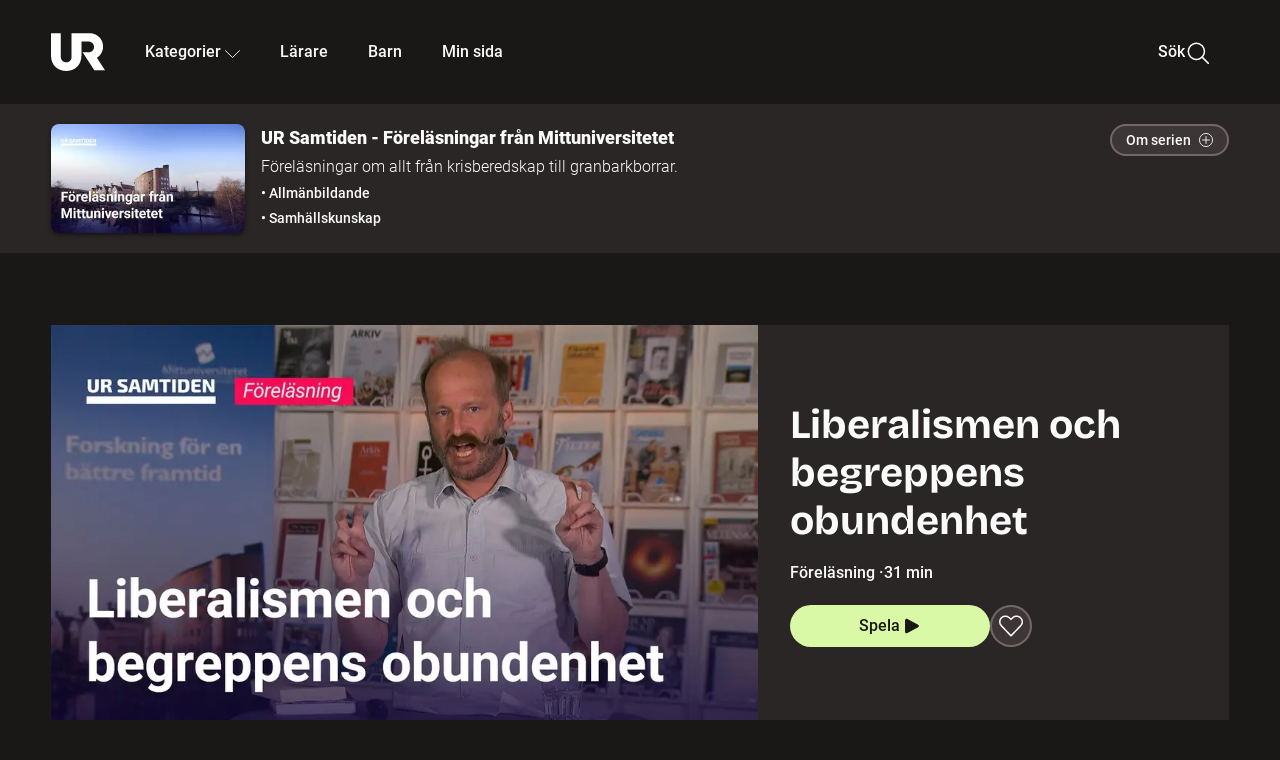

--- FILE ---
content_type: text/html; charset=utf-8
request_url: http://embed.ur.se/program/222929-ur-samtiden-forelasningar-fran-mittuniversitetet-liberalismen-och-begreppens-obundenhet
body_size: 23325
content:
<!DOCTYPE html><html lang="sv"><head><link rel="preload" href="/fonts/Roboto-300.woff2" as="font" crossorigin="" data-next-head=""/><link rel="preload" href="/fonts/Roboto-500.woff2" as="font" crossorigin="" data-next-head=""/><link rel="preload" href="/fonts/Roboto-900.woff2" as="font" crossorigin="" data-next-head=""/><link rel="icon" href="/favicon.ico" data-next-head=""/><meta charSet="utf-8" data-next-head=""/><meta name="viewport" content="width=device-width, initial-scale=1.0, user-scalable=yes" data-next-head=""/><meta name="format-detection" content="telephone=no" data-next-head=""/><link rel="icon" sizes="192x192" href="/touch-icons/touch-icon-192x192.png" data-next-head=""/><link rel="apple-touch-icon" sizes="192x192" href="/touch-icons/touch-icon-192x192.png" data-next-head=""/><link rel="apple-touch-icon" sizes="180x180" href="/touch-icons/touch-icon-180x180.png" data-next-head=""/><link rel="apple-touch-icon" sizes="152x152" href="/touch-icons/touch-icon-152x152.png" data-next-head=""/><link rel="apple-touch-icon" sizes="144x144" href="/touch-icons/touch-icon-144x144.png" data-next-head=""/><link rel="apple-touch-icon" sizes="120x120" href="/touch-icons/touch-icon-120x120.png" data-next-head=""/><link rel="apple-touch-icon" sizes="114x114" href="/touch-icons/touch-icon-114x114.png" data-next-head=""/><link rel="apple-touch-icon" sizes="76x76" href="/touch-icons/touch-icon-76x76.png" data-next-head=""/><link rel="apple-touch-icon" sizes="72x72" href="/touch-icons/touch-icon-72x72.png" data-next-head=""/><link rel="shortcut icon" href="/favicon.ico" data-next-head=""/><link rel="manifest" href="/manifest.json" data-next-head=""/><title data-next-head="">UR Samtiden - Föreläsningar från Mittuniversitetet: Liberalismen och begreppens obundenhet | UR Play</title><meta name="description" content="Det finns osäkerheter kring vad politiska begrepp egentligen står för, och särskilt när man ska försöka förstå andra, i det här fallet historiska, politiska kulturer. Vad skulle till exempel historiens första liberaler tycka om de som i dag kallar sig liberaler? Mattias Warg, doktorand i historia, berättar om hur betydelsen av ordet liberal ändrats över tid. Inspelat den 7 maj på campus Sundsvall, Mittuniversitetet. Arrangör: Mittuniversitetet." data-next-head=""/><link rel="canonical" href="https://urplay.se/program/222929-ur-samtiden-forelasningar-fran-mittuniversitetet-liberalismen-och-begreppens-obundenhet" data-next-head=""/><meta property="og:title" content="UR Samtiden - Föreläsningar från Mittuniversitetet: Liberalismen och begreppens obundenhet | UR Play" data-next-head=""/><meta property="og:locale" content="sv_SE" data-next-head=""/><meta property="og:site_name" content="urplay.se" data-next-head=""/><meta property="og:image" content="https://some-assets.ur.se/some/urplay/222929/hd.jpg" data-next-head=""/><meta property="og:url" content="https://urplay.se/program/222929-ur-samtiden-forelasningar-fran-mittuniversitetet-liberalismen-och-begreppens-obundenhet" data-next-head=""/><meta property="og:description" content="Det finns osäkerheter kring vad politiska begrepp egentligen står för, och särskilt när man ska försöka förstå andra, i det här fallet historiska, politiska kulturer. Vad skulle till exempel historiens första liberaler tycka om de som i dag kallar sig liberaler? Mattias Warg, doktorand i historia, berättar om hur betydelsen av ordet liberal ändrats över tid. Inspelat den 7 maj på campus Sundsvall, Mittuniversitetet. Arrangör: Mittuniversitetet." data-next-head=""/><link rel="preload" as="image" imageSrcSet="/_next/image?url=https%3A%2F%2Fassets.ur.se%2Fid%2F222929%2Fimages%2F1_xl.jpg&amp;w=128&amp;q=75 128w, /_next/image?url=https%3A%2F%2Fassets.ur.se%2Fid%2F222929%2Fimages%2F1_xl.jpg&amp;w=256&amp;q=75 256w, /_next/image?url=https%3A%2F%2Fassets.ur.se%2Fid%2F222929%2Fimages%2F1_xl.jpg&amp;w=384&amp;q=75 384w, /_next/image?url=https%3A%2F%2Fassets.ur.se%2Fid%2F222929%2Fimages%2F1_xl.jpg&amp;w=640&amp;q=75 640w, /_next/image?url=https%3A%2F%2Fassets.ur.se%2Fid%2F222929%2Fimages%2F1_xl.jpg&amp;w=768&amp;q=75 768w, /_next/image?url=https%3A%2F%2Fassets.ur.se%2Fid%2F222929%2Fimages%2F1_xl.jpg&amp;w=1201&amp;q=75 1201w, /_next/image?url=https%3A%2F%2Fassets.ur.se%2Fid%2F222929%2Fimages%2F1_xl.jpg&amp;w=1441&amp;q=75 1441w, /_next/image?url=https%3A%2F%2Fassets.ur.se%2Fid%2F222929%2Fimages%2F1_xl.jpg&amp;w=1601&amp;q=75 1601w" imageSizes="(min-width: 1600px) 1216px, (min-width: 1201px) calc(100vw - 16vw), 100vw" data-next-head=""/><script id="cookiebot-google-consent-mode" data-cookieconsent="ignore" data-nscript="beforeInteractive">
              window.dataLayer = window.dataLayer || [];
              function gtag() {
                  dataLayer.push(arguments);
              }
              gtag('consent', 'default', {
                  'ad_personalization': 'denied',
                  'ad_storage': 'denied',
                  'ad_user_data': 'denied',
                  'analytics_storage': 'denied',
                  'functionality_storage': 'denied',
                  'personalization_storage': 'denied',
                  'security_storage': 'granted',
                  'wait_for_update': 500,
              });
              gtag("set", "ads_data_redaction", true);
              gtag("set", "url_passthrough", false);
          </script><link rel="preload" href="/_next/static/chunks/7076bda25b28cdb3.css" as="style"/><link rel="stylesheet" href="/_next/static/chunks/7076bda25b28cdb3.css" data-n-g=""/><link rel="preload" href="/_next/static/chunks/d06c8c3e35fb0fce.css" as="style"/><link rel="stylesheet" href="/_next/static/chunks/d06c8c3e35fb0fce.css" data-n-p=""/><link rel="preload" href="/_next/static/chunks/a49080025295ec1c.css" as="style"/><link rel="stylesheet" href="/_next/static/chunks/a49080025295ec1c.css" data-n-p=""/><link rel="preload" href="/_next/static/chunks/6a1d627e8838146f.css" as="style"/><link rel="stylesheet" href="/_next/static/chunks/6a1d627e8838146f.css" data-n-p=""/><noscript data-n-css=""></noscript><script id="Cookiebot" src="https://consent.cookiebot.com/uc.js" data-cbid="60f149ef-77bc-47f4-90c1-a55c6b64370d" type="text/javascript" defer="" data-nscript="beforeInteractive"></script><script src="/_next/static/chunks/06c84a502ab9d3a6.js" defer=""></script><script src="/_next/static/chunks/b380abb205c1896b.js" defer=""></script><script src="/_next/static/chunks/fd090f91ffbf2c6f.js" defer=""></script><script src="/_next/static/chunks/44782f074879ae1a.js" defer=""></script><script src="/_next/static/chunks/a1f29ae112bfb18a.js" defer=""></script><script src="/_next/static/chunks/ecaa78903e1eaa47.js" defer=""></script><script src="/_next/static/chunks/706f4a91dbda12c5.js" defer=""></script><script src="/_next/static/chunks/2dcf2b82d1abe3ca.js" defer=""></script><script src="/_next/static/chunks/turbopack-d7c1ba13e87b5a4e.js" defer=""></script><script src="/_next/static/chunks/cfd4511bdc25f8bd.js" defer=""></script><script src="/_next/static/chunks/3aa85896e746bca2.js" defer=""></script><script src="/_next/static/chunks/c77374a6d7268422.js" defer=""></script><script src="/_next/static/chunks/c3b8fd9bcfca1671.js" defer=""></script><script src="/_next/static/chunks/6e2be0a6cc05dde2.js" defer=""></script><script src="/_next/static/chunks/747b0afadc29f853.js" defer=""></script><script src="/_next/static/chunks/39a7c0f53eb0d16b.js" defer=""></script><script src="/_next/static/chunks/cfb684cf6e5a13ff.js" defer=""></script><script src="/_next/static/chunks/18de73f3f3a794ff.js" defer=""></script><script src="/_next/static/chunks/turbopack-d5a3a76f79c8830d.js" defer=""></script><script src="/_next/static/HQ4qQ2aAqsQjlxfRXym-B/_ssgManifest.js" defer=""></script><script src="/_next/static/HQ4qQ2aAqsQjlxfRXym-B/_buildManifest.js" defer=""></script><meta name="sentry-trace" content="f41fe9faf4a8489d93e4172685b1ebc5-47652e624e7d812b-0"/><meta name="baggage" content="sentry-environment=production,sentry-public_key=ef851232e4a5b9cdde2454c5acff091c,sentry-trace_id=f41fe9faf4a8489d93e4172685b1ebc5,sentry-sampled=false,sentry-sample_rand=0.6677552148029702,sentry-sample_rate=0.01"/></head><body><div id="__next"><div class="Layout-module__fmZ1UG__mainBackground"><header class=""><div class="SiteHeader-module__gsr0IW__siteHeader"><div class="SiteHeader-module__gsr0IW__wrapper"><button id="resetFocus" tabindex="-1" aria-hidden="true" class="SiteHeader-module__gsr0IW__resetFocusButton"></button><a class="SiteHeader-module__gsr0IW__accessibilityLinks" href="#huvudinnehall">Till huvudinnehåll</a><div class="SiteHeader-module__gsr0IW__menuContainer SiteHeader-module__gsr0IW__hideMenu"><nav aria-label="Huvudmeny" class="PrimaryNavigation-module__g0Mera__navigation" tabindex="-1"><ul class="menu PrimaryNavigation-module__g0Mera__menuWrapper"><li class="PrimaryNavigation-module__g0Mera__logoItem"><div class="PrimaryNavigation-module__g0Mera__mobileCloseButtonContainer"><button class="PrimaryNavigation-module__g0Mera__mobileCloseButton" aria-label="Stäng huvudmeny" aria-controls="Huvudmeny" aria-expanded="false"><svg xmlns="http://www.w3.org/2000/svg" width="24" height="24" viewBox="0 0 24 24" aria-hidden="true" focusable="false" class="PrimaryNavigation-module__g0Mera__closeIcon"><path fill="none" fill-rule="evenodd" stroke="#110737" stroke-linecap="round" stroke-linejoin="round" stroke-width="1.5" d="m4.5 19.5 15-15m-15 0 15 15"></path></svg></button></div><a class="PrimaryNavigation-module__g0Mera__logoLink" data-trk-primary-navigation="Logo" href="/"><svg xmlns="http://www.w3.org/2000/svg" width="200" height="200" viewBox="0 0 200 200" class="PrimaryNavigation-module__g0Mera__logo" focusable="false" role="img" aria-label="UR Play"><path fill="#FFF" fill-rule="evenodd" d="M169.92 125.104c13.91-8.81 23.22-24.207 23.019-41.648C193.253 56.257 170.449 34 143.115 34H76.347v87.325c0 12.838-8.964 20.61-20.02 20.61-11.058 0-20.022-7.772-20.022-20.61V34H0v82.572C0 153.03 25.218 174 56.326 174c31.109 0 56.325-20.97 56.325-57.428V64.85h26.147c10.995 0 20.3 8.564 20.625 19.5.336 11.364-8.852 20.713-20.197 20.713H117.4l43.065 66.312H200z"></path></svg></a></li><li class="PrimaryNavigation-module__g0Mera__navItem PrimaryNavigation-module__g0Mera__categoriesNavItemDesktop"><button aria-expanded="false" data-trk-primary-navigation-kategorier="closed" class="NavDropdown-module__Tj6GOG__navButton" data-trk-primary-navigation="Kategorier" type="button">Kategorier<svg xmlns="http://www.w3.org/2000/svg" width="24" height="24" viewBox="0 0 24 24" aria-hidden="true" class="NavDropdown-module__Tj6GOG__caret Caret-module__Bw2tFq__down" focusable="false"><path fill="none" stroke="#110737" stroke-linecap="round" stroke-linejoin="round" stroke-width="1.5" d="M23.25 16.689 12.53 5.97a.75.75 0 0 0-1.06 0L.75 16.689"></path></svg></button><div class="NavDropdown-module__Tj6GOG__navMenu"><div aria-hidden="true" class="CategoriesMenu-module__nuJBlW__backdrop CategoriesMenu-module__nuJBlW__noBackdrop"></div><div class="CategoriesMenu-module__nuJBlW__categoriesMenu"><div class="CategoriesMenu-module__nuJBlW__topRow"><a tabindex="0" class="Button-module__s3b5nq__button Button-module__s3b5nq__secondaryButton Button-module__s3b5nq__linkButton Button-module__s3b5nq__smallButton Button-module__s3b5nq__chipButton" href="/bladdra/alla-kategorier">Alla kategorier</a><a tabindex="0" class="Button-module__s3b5nq__button Button-module__s3b5nq__secondaryButton Button-module__s3b5nq__linkButton Button-module__s3b5nq__smallButton Button-module__s3b5nq__chipButton" href="/bladdra/alla-program">Program A till Ö</a></div><ul class="CategoriesMenu-module__nuJBlW__highlightedCategories"><li class="NavigationListItem-module__T6YIQq__item CategoriesMenu-module__nuJBlW__categoryItem"><div class="NavigationListItem-module__T6YIQq__imageOverlay"></div><img alt="" loading="lazy" width="640" height="360" decoding="async" data-nimg="1" class="NavigationListItem-module__T6YIQq__categoryImage" style="color:transparent" sizes="(min-width: 1600px) calc(1216px * .24), (min-width: 1201px) calc((100vw - 16vw) * .24), (min-width: 768px) 24vw, (min-width: 640px) 48vw, 38vw" srcSet="/_next/image?url=https%3A%2F%2Fur.imagevault.app%2Fpublishedmedia%2F9m6olbh6d9ei2kyj2kmu%2Fsyntolkatny.png&amp;w=128&amp;q=75 128w, /_next/image?url=https%3A%2F%2Fur.imagevault.app%2Fpublishedmedia%2F9m6olbh6d9ei2kyj2kmu%2Fsyntolkatny.png&amp;w=256&amp;q=75 256w, /_next/image?url=https%3A%2F%2Fur.imagevault.app%2Fpublishedmedia%2F9m6olbh6d9ei2kyj2kmu%2Fsyntolkatny.png&amp;w=384&amp;q=75 384w, /_next/image?url=https%3A%2F%2Fur.imagevault.app%2Fpublishedmedia%2F9m6olbh6d9ei2kyj2kmu%2Fsyntolkatny.png&amp;w=640&amp;q=75 640w, /_next/image?url=https%3A%2F%2Fur.imagevault.app%2Fpublishedmedia%2F9m6olbh6d9ei2kyj2kmu%2Fsyntolkatny.png&amp;w=768&amp;q=75 768w, /_next/image?url=https%3A%2F%2Fur.imagevault.app%2Fpublishedmedia%2F9m6olbh6d9ei2kyj2kmu%2Fsyntolkatny.png&amp;w=1201&amp;q=75 1201w, /_next/image?url=https%3A%2F%2Fur.imagevault.app%2Fpublishedmedia%2F9m6olbh6d9ei2kyj2kmu%2Fsyntolkatny.png&amp;w=1441&amp;q=75 1441w, /_next/image?url=https%3A%2F%2Fur.imagevault.app%2Fpublishedmedia%2F9m6olbh6d9ei2kyj2kmu%2Fsyntolkatny.png&amp;w=1601&amp;q=75 1601w" src="/_next/image?url=https%3A%2F%2Fur.imagevault.app%2Fpublishedmedia%2F9m6olbh6d9ei2kyj2kmu%2Fsyntolkatny.png&amp;w=1601&amp;q=75"/><a class="NavigationListItem-module__T6YIQq__categoryLink" data-trk-categories-menu="Syntolkat" href="/bladdra/syntolkat"><span class="NavigationListItem-module__T6YIQq__linkText">Syntolkat</span></a><div class="NavigationListItem-module__T6YIQq__gradient"></div></li><li class="NavigationListItem-module__T6YIQq__item CategoriesMenu-module__nuJBlW__categoryItem"><div class="NavigationListItem-module__T6YIQq__imageOverlay"></div><img alt="" loading="lazy" width="640" height="360" decoding="async" data-nimg="1" class="NavigationListItem-module__T6YIQq__categoryImage" style="color:transparent" sizes="(min-width: 1600px) calc(1216px * .24), (min-width: 1201px) calc((100vw - 16vw) * .24), (min-width: 768px) 24vw, (min-width: 640px) 48vw, 38vw" srcSet="/_next/image?url=https%3A%2F%2Fur.imagevault.app%2Fpublishedmedia%2Frhqa3paguquththzuoa4%2Fdokumenta-rny.png&amp;w=128&amp;q=75 128w, /_next/image?url=https%3A%2F%2Fur.imagevault.app%2Fpublishedmedia%2Frhqa3paguquththzuoa4%2Fdokumenta-rny.png&amp;w=256&amp;q=75 256w, /_next/image?url=https%3A%2F%2Fur.imagevault.app%2Fpublishedmedia%2Frhqa3paguquththzuoa4%2Fdokumenta-rny.png&amp;w=384&amp;q=75 384w, /_next/image?url=https%3A%2F%2Fur.imagevault.app%2Fpublishedmedia%2Frhqa3paguquththzuoa4%2Fdokumenta-rny.png&amp;w=640&amp;q=75 640w, /_next/image?url=https%3A%2F%2Fur.imagevault.app%2Fpublishedmedia%2Frhqa3paguquththzuoa4%2Fdokumenta-rny.png&amp;w=768&amp;q=75 768w, /_next/image?url=https%3A%2F%2Fur.imagevault.app%2Fpublishedmedia%2Frhqa3paguquththzuoa4%2Fdokumenta-rny.png&amp;w=1201&amp;q=75 1201w, /_next/image?url=https%3A%2F%2Fur.imagevault.app%2Fpublishedmedia%2Frhqa3paguquththzuoa4%2Fdokumenta-rny.png&amp;w=1441&amp;q=75 1441w, /_next/image?url=https%3A%2F%2Fur.imagevault.app%2Fpublishedmedia%2Frhqa3paguquththzuoa4%2Fdokumenta-rny.png&amp;w=1601&amp;q=75 1601w" src="/_next/image?url=https%3A%2F%2Fur.imagevault.app%2Fpublishedmedia%2Frhqa3paguquththzuoa4%2Fdokumenta-rny.png&amp;w=1601&amp;q=75"/><a class="NavigationListItem-module__T6YIQq__categoryLink" data-trk-categories-menu="Dokumentär" href="/bladdra/dokumentar"><span class="NavigationListItem-module__T6YIQq__linkText">Dokumentär</span></a><div class="NavigationListItem-module__T6YIQq__gradient"></div></li><li class="NavigationListItem-module__T6YIQq__item CategoriesMenu-module__nuJBlW__categoryItem"><div class="NavigationListItem-module__T6YIQq__imageOverlay"></div><img alt="" loading="lazy" width="640" height="360" decoding="async" data-nimg="1" class="NavigationListItem-module__T6YIQq__categoryImage" style="color:transparent" sizes="(min-width: 1600px) calc(1216px * .24), (min-width: 1201px) calc((100vw - 16vw) * .24), (min-width: 768px) 24vw, (min-width: 640px) 48vw, 38vw" srcSet="/_next/image?url=https%3A%2F%2Fur.imagevault.app%2Fpublishedmedia%2Fash3p5xkwl2oxew6vpk0%2FKortfilm_kategori.png&amp;w=128&amp;q=75 128w, /_next/image?url=https%3A%2F%2Fur.imagevault.app%2Fpublishedmedia%2Fash3p5xkwl2oxew6vpk0%2FKortfilm_kategori.png&amp;w=256&amp;q=75 256w, /_next/image?url=https%3A%2F%2Fur.imagevault.app%2Fpublishedmedia%2Fash3p5xkwl2oxew6vpk0%2FKortfilm_kategori.png&amp;w=384&amp;q=75 384w, /_next/image?url=https%3A%2F%2Fur.imagevault.app%2Fpublishedmedia%2Fash3p5xkwl2oxew6vpk0%2FKortfilm_kategori.png&amp;w=640&amp;q=75 640w, /_next/image?url=https%3A%2F%2Fur.imagevault.app%2Fpublishedmedia%2Fash3p5xkwl2oxew6vpk0%2FKortfilm_kategori.png&amp;w=768&amp;q=75 768w, /_next/image?url=https%3A%2F%2Fur.imagevault.app%2Fpublishedmedia%2Fash3p5xkwl2oxew6vpk0%2FKortfilm_kategori.png&amp;w=1201&amp;q=75 1201w, /_next/image?url=https%3A%2F%2Fur.imagevault.app%2Fpublishedmedia%2Fash3p5xkwl2oxew6vpk0%2FKortfilm_kategori.png&amp;w=1441&amp;q=75 1441w, /_next/image?url=https%3A%2F%2Fur.imagevault.app%2Fpublishedmedia%2Fash3p5xkwl2oxew6vpk0%2FKortfilm_kategori.png&amp;w=1601&amp;q=75 1601w" src="/_next/image?url=https%3A%2F%2Fur.imagevault.app%2Fpublishedmedia%2Fash3p5xkwl2oxew6vpk0%2FKortfilm_kategori.png&amp;w=1601&amp;q=75"/><a class="NavigationListItem-module__T6YIQq__categoryLink" data-trk-categories-menu="Kortfilm" href="/bladdra/kortfilm"><span class="NavigationListItem-module__T6YIQq__linkText">Kortfilm</span></a><div class="NavigationListItem-module__T6YIQq__gradient"></div></li><li class="NavigationListItem-module__T6YIQq__item CategoriesMenu-module__nuJBlW__categoryItem"><div class="NavigationListItem-module__T6YIQq__imageOverlay"></div><img alt="" loading="lazy" width="640" height="360" decoding="async" data-nimg="1" class="NavigationListItem-module__T6YIQq__categoryImage" style="color:transparent" sizes="(min-width: 1600px) calc(1216px * .24), (min-width: 1201px) calc((100vw - 16vw) * .24), (min-width: 768px) 24vw, (min-width: 640px) 48vw, 38vw" srcSet="/_next/image?url=https%3A%2F%2Fur.imagevault.app%2Fpublishedmedia%2F83s66kbxiipc46zanxcf%2Fdramany.png&amp;w=128&amp;q=75 128w, /_next/image?url=https%3A%2F%2Fur.imagevault.app%2Fpublishedmedia%2F83s66kbxiipc46zanxcf%2Fdramany.png&amp;w=256&amp;q=75 256w, /_next/image?url=https%3A%2F%2Fur.imagevault.app%2Fpublishedmedia%2F83s66kbxiipc46zanxcf%2Fdramany.png&amp;w=384&amp;q=75 384w, /_next/image?url=https%3A%2F%2Fur.imagevault.app%2Fpublishedmedia%2F83s66kbxiipc46zanxcf%2Fdramany.png&amp;w=640&amp;q=75 640w, /_next/image?url=https%3A%2F%2Fur.imagevault.app%2Fpublishedmedia%2F83s66kbxiipc46zanxcf%2Fdramany.png&amp;w=768&amp;q=75 768w, /_next/image?url=https%3A%2F%2Fur.imagevault.app%2Fpublishedmedia%2F83s66kbxiipc46zanxcf%2Fdramany.png&amp;w=1201&amp;q=75 1201w, /_next/image?url=https%3A%2F%2Fur.imagevault.app%2Fpublishedmedia%2F83s66kbxiipc46zanxcf%2Fdramany.png&amp;w=1441&amp;q=75 1441w, /_next/image?url=https%3A%2F%2Fur.imagevault.app%2Fpublishedmedia%2F83s66kbxiipc46zanxcf%2Fdramany.png&amp;w=1601&amp;q=75 1601w" src="/_next/image?url=https%3A%2F%2Fur.imagevault.app%2Fpublishedmedia%2F83s66kbxiipc46zanxcf%2Fdramany.png&amp;w=1601&amp;q=75"/><a class="NavigationListItem-module__T6YIQq__categoryLink" data-trk-categories-menu="Drama" href="/bladdra/drama"><span class="NavigationListItem-module__T6YIQq__linkText">Drama</span></a><div class="NavigationListItem-module__T6YIQq__gradient"></div></li><li class="NavigationListItem-module__T6YIQq__item CategoriesMenu-module__nuJBlW__categoryItem"><div class="NavigationListItem-module__T6YIQq__imageOverlay"></div><img alt="" loading="lazy" width="640" height="360" decoding="async" data-nimg="1" class="NavigationListItem-module__T6YIQq__categoryImage" style="color:transparent" sizes="(min-width: 1600px) calc(1216px * .24), (min-width: 1201px) calc((100vw - 16vw) * .24), (min-width: 768px) 24vw, (min-width: 640px) 48vw, 38vw" srcSet="/_next/image?url=https%3A%2F%2Fur.imagevault.app%2Fpublishedmedia%2Ft3a3nq9md6wi29ksvh3d%2Ffo-rela-sningarny.png&amp;w=128&amp;q=75 128w, /_next/image?url=https%3A%2F%2Fur.imagevault.app%2Fpublishedmedia%2Ft3a3nq9md6wi29ksvh3d%2Ffo-rela-sningarny.png&amp;w=256&amp;q=75 256w, /_next/image?url=https%3A%2F%2Fur.imagevault.app%2Fpublishedmedia%2Ft3a3nq9md6wi29ksvh3d%2Ffo-rela-sningarny.png&amp;w=384&amp;q=75 384w, /_next/image?url=https%3A%2F%2Fur.imagevault.app%2Fpublishedmedia%2Ft3a3nq9md6wi29ksvh3d%2Ffo-rela-sningarny.png&amp;w=640&amp;q=75 640w, /_next/image?url=https%3A%2F%2Fur.imagevault.app%2Fpublishedmedia%2Ft3a3nq9md6wi29ksvh3d%2Ffo-rela-sningarny.png&amp;w=768&amp;q=75 768w, /_next/image?url=https%3A%2F%2Fur.imagevault.app%2Fpublishedmedia%2Ft3a3nq9md6wi29ksvh3d%2Ffo-rela-sningarny.png&amp;w=1201&amp;q=75 1201w, /_next/image?url=https%3A%2F%2Fur.imagevault.app%2Fpublishedmedia%2Ft3a3nq9md6wi29ksvh3d%2Ffo-rela-sningarny.png&amp;w=1441&amp;q=75 1441w, /_next/image?url=https%3A%2F%2Fur.imagevault.app%2Fpublishedmedia%2Ft3a3nq9md6wi29ksvh3d%2Ffo-rela-sningarny.png&amp;w=1601&amp;q=75 1601w" src="/_next/image?url=https%3A%2F%2Fur.imagevault.app%2Fpublishedmedia%2Ft3a3nq9md6wi29ksvh3d%2Ffo-rela-sningarny.png&amp;w=1601&amp;q=75"/><a class="NavigationListItem-module__T6YIQq__categoryLink" data-trk-categories-menu="Föreläsningar" href="/bladdra/forelasningar"><span class="NavigationListItem-module__T6YIQq__linkText">Föreläsningar</span></a><div class="NavigationListItem-module__T6YIQq__gradient"></div></li><li class="NavigationListItem-module__T6YIQq__item CategoriesMenu-module__nuJBlW__categoryItem"><div class="NavigationListItem-module__T6YIQq__imageOverlay"></div><img alt="" loading="lazy" width="640" height="360" decoding="async" data-nimg="1" class="NavigationListItem-module__T6YIQq__categoryImage" style="color:transparent" sizes="(min-width: 1600px) calc(1216px * .24), (min-width: 1201px) calc((100vw - 16vw) * .24), (min-width: 768px) 24vw, (min-width: 640px) 48vw, 38vw" srcSet="/_next/image?url=https%3A%2F%2Fur.imagevault.app%2Fpublishedmedia%2Fche5jfu3y04eyx5x9jwm%2Fvetenskap.png&amp;w=128&amp;q=75 128w, /_next/image?url=https%3A%2F%2Fur.imagevault.app%2Fpublishedmedia%2Fche5jfu3y04eyx5x9jwm%2Fvetenskap.png&amp;w=256&amp;q=75 256w, /_next/image?url=https%3A%2F%2Fur.imagevault.app%2Fpublishedmedia%2Fche5jfu3y04eyx5x9jwm%2Fvetenskap.png&amp;w=384&amp;q=75 384w, /_next/image?url=https%3A%2F%2Fur.imagevault.app%2Fpublishedmedia%2Fche5jfu3y04eyx5x9jwm%2Fvetenskap.png&amp;w=640&amp;q=75 640w, /_next/image?url=https%3A%2F%2Fur.imagevault.app%2Fpublishedmedia%2Fche5jfu3y04eyx5x9jwm%2Fvetenskap.png&amp;w=768&amp;q=75 768w, /_next/image?url=https%3A%2F%2Fur.imagevault.app%2Fpublishedmedia%2Fche5jfu3y04eyx5x9jwm%2Fvetenskap.png&amp;w=1201&amp;q=75 1201w, /_next/image?url=https%3A%2F%2Fur.imagevault.app%2Fpublishedmedia%2Fche5jfu3y04eyx5x9jwm%2Fvetenskap.png&amp;w=1441&amp;q=75 1441w, /_next/image?url=https%3A%2F%2Fur.imagevault.app%2Fpublishedmedia%2Fche5jfu3y04eyx5x9jwm%2Fvetenskap.png&amp;w=1601&amp;q=75 1601w" src="/_next/image?url=https%3A%2F%2Fur.imagevault.app%2Fpublishedmedia%2Fche5jfu3y04eyx5x9jwm%2Fvetenskap.png&amp;w=1601&amp;q=75"/><a class="NavigationListItem-module__T6YIQq__categoryLink" data-trk-categories-menu="Vetenskap &amp; teknik" href="/bladdra/vetenskap"><span class="NavigationListItem-module__T6YIQq__linkText">Vetenskap &amp; teknik</span></a><div class="NavigationListItem-module__T6YIQq__gradient"></div></li><li class="NavigationListItem-module__T6YIQq__item CategoriesMenu-module__nuJBlW__categoryItem"><div class="NavigationListItem-module__T6YIQq__imageOverlay"></div><img alt="" loading="lazy" width="640" height="360" decoding="async" data-nimg="1" class="NavigationListItem-module__T6YIQq__categoryImage" style="color:transparent" sizes="(min-width: 1600px) calc(1216px * .24), (min-width: 1201px) calc((100vw - 16vw) * .24), (min-width: 768px) 24vw, (min-width: 640px) 48vw, 38vw" srcSet="/_next/image?url=https%3A%2F%2Fur.imagevault.app%2Fpublishedmedia%2Fx9un8m0h5shqn4bds1ig%2FPoddar_kategori.png&amp;w=128&amp;q=75 128w, /_next/image?url=https%3A%2F%2Fur.imagevault.app%2Fpublishedmedia%2Fx9un8m0h5shqn4bds1ig%2FPoddar_kategori.png&amp;w=256&amp;q=75 256w, /_next/image?url=https%3A%2F%2Fur.imagevault.app%2Fpublishedmedia%2Fx9un8m0h5shqn4bds1ig%2FPoddar_kategori.png&amp;w=384&amp;q=75 384w, /_next/image?url=https%3A%2F%2Fur.imagevault.app%2Fpublishedmedia%2Fx9un8m0h5shqn4bds1ig%2FPoddar_kategori.png&amp;w=640&amp;q=75 640w, /_next/image?url=https%3A%2F%2Fur.imagevault.app%2Fpublishedmedia%2Fx9un8m0h5shqn4bds1ig%2FPoddar_kategori.png&amp;w=768&amp;q=75 768w, /_next/image?url=https%3A%2F%2Fur.imagevault.app%2Fpublishedmedia%2Fx9un8m0h5shqn4bds1ig%2FPoddar_kategori.png&amp;w=1201&amp;q=75 1201w, /_next/image?url=https%3A%2F%2Fur.imagevault.app%2Fpublishedmedia%2Fx9un8m0h5shqn4bds1ig%2FPoddar_kategori.png&amp;w=1441&amp;q=75 1441w, /_next/image?url=https%3A%2F%2Fur.imagevault.app%2Fpublishedmedia%2Fx9un8m0h5shqn4bds1ig%2FPoddar_kategori.png&amp;w=1601&amp;q=75 1601w" src="/_next/image?url=https%3A%2F%2Fur.imagevault.app%2Fpublishedmedia%2Fx9un8m0h5shqn4bds1ig%2FPoddar_kategori.png&amp;w=1601&amp;q=75"/><a class="NavigationListItem-module__T6YIQq__categoryLink" data-trk-categories-menu="Poddar" href="/bladdra/poddar"><span class="NavigationListItem-module__T6YIQq__linkText">Poddar</span></a><div class="NavigationListItem-module__T6YIQq__gradient"></div></li><li class="NavigationListItem-module__T6YIQq__item CategoriesMenu-module__nuJBlW__categoryItem"><div class="NavigationListItem-module__T6YIQq__imageOverlay"></div><img alt="" loading="lazy" width="640" height="360" decoding="async" data-nimg="1" class="NavigationListItem-module__T6YIQq__categoryImage" style="color:transparent" sizes="(min-width: 1600px) calc(1216px * .24), (min-width: 1201px) calc((100vw - 16vw) * .24), (min-width: 768px) 24vw, (min-width: 640px) 48vw, 38vw" srcSet="/_next/image?url=https%3A%2F%2Fur.imagevault.app%2Fpublishedmedia%2Ftimhztx0qp288dcg6p04%2Fteckenspra-k3.png&amp;w=128&amp;q=75 128w, /_next/image?url=https%3A%2F%2Fur.imagevault.app%2Fpublishedmedia%2Ftimhztx0qp288dcg6p04%2Fteckenspra-k3.png&amp;w=256&amp;q=75 256w, /_next/image?url=https%3A%2F%2Fur.imagevault.app%2Fpublishedmedia%2Ftimhztx0qp288dcg6p04%2Fteckenspra-k3.png&amp;w=384&amp;q=75 384w, /_next/image?url=https%3A%2F%2Fur.imagevault.app%2Fpublishedmedia%2Ftimhztx0qp288dcg6p04%2Fteckenspra-k3.png&amp;w=640&amp;q=75 640w, /_next/image?url=https%3A%2F%2Fur.imagevault.app%2Fpublishedmedia%2Ftimhztx0qp288dcg6p04%2Fteckenspra-k3.png&amp;w=768&amp;q=75 768w, /_next/image?url=https%3A%2F%2Fur.imagevault.app%2Fpublishedmedia%2Ftimhztx0qp288dcg6p04%2Fteckenspra-k3.png&amp;w=1201&amp;q=75 1201w, /_next/image?url=https%3A%2F%2Fur.imagevault.app%2Fpublishedmedia%2Ftimhztx0qp288dcg6p04%2Fteckenspra-k3.png&amp;w=1441&amp;q=75 1441w, /_next/image?url=https%3A%2F%2Fur.imagevault.app%2Fpublishedmedia%2Ftimhztx0qp288dcg6p04%2Fteckenspra-k3.png&amp;w=1601&amp;q=75 1601w" src="/_next/image?url=https%3A%2F%2Fur.imagevault.app%2Fpublishedmedia%2Ftimhztx0qp288dcg6p04%2Fteckenspra-k3.png&amp;w=1601&amp;q=75"/><a class="NavigationListItem-module__T6YIQq__categoryLink" data-trk-categories-menu="Svenskt teckenspråk" href="/bladdra/svenskt-teckensprak"><span class="NavigationListItem-module__T6YIQq__linkText">Svenskt teckenspråk</span></a><div class="NavigationListItem-module__T6YIQq__gradient"></div></li></ul><div><span class="CategoriesMenu-module__nuJBlW__headingMinorityLanguages">Nationella minoriteter</span><ul class="CategoriesMenu-module__nuJBlW__minorityLanguages"><li class="NavigationListItem-module__T6YIQq__item CategoriesMenu-module__nuJBlW__minorityLanguagesItem"><div class="NavigationListItem-module__T6YIQq__imageOverlay"></div><img alt="" loading="lazy" width="640" height="360" decoding="async" data-nimg="1" class="NavigationListItem-module__T6YIQq__categoryImage" style="color:transparent" sizes="(min-width: 1600px) calc(1216px * .24), (min-width: 1201px) calc((100vw - 16vw) * .24), (min-width: 768px) 24vw, (min-width: 640px) 48vw, 38vw" srcSet="/_next/image?url=https%3A%2F%2Fur.imagevault.app%2Fpublishedmedia%2Fgklph3j35xmoo3pfe33m%2FFinska.png&amp;w=128&amp;q=75 128w, /_next/image?url=https%3A%2F%2Fur.imagevault.app%2Fpublishedmedia%2Fgklph3j35xmoo3pfe33m%2FFinska.png&amp;w=256&amp;q=75 256w, /_next/image?url=https%3A%2F%2Fur.imagevault.app%2Fpublishedmedia%2Fgklph3j35xmoo3pfe33m%2FFinska.png&amp;w=384&amp;q=75 384w, /_next/image?url=https%3A%2F%2Fur.imagevault.app%2Fpublishedmedia%2Fgklph3j35xmoo3pfe33m%2FFinska.png&amp;w=640&amp;q=75 640w, /_next/image?url=https%3A%2F%2Fur.imagevault.app%2Fpublishedmedia%2Fgklph3j35xmoo3pfe33m%2FFinska.png&amp;w=768&amp;q=75 768w, /_next/image?url=https%3A%2F%2Fur.imagevault.app%2Fpublishedmedia%2Fgklph3j35xmoo3pfe33m%2FFinska.png&amp;w=1201&amp;q=75 1201w, /_next/image?url=https%3A%2F%2Fur.imagevault.app%2Fpublishedmedia%2Fgklph3j35xmoo3pfe33m%2FFinska.png&amp;w=1441&amp;q=75 1441w, /_next/image?url=https%3A%2F%2Fur.imagevault.app%2Fpublishedmedia%2Fgklph3j35xmoo3pfe33m%2FFinska.png&amp;w=1601&amp;q=75 1601w" src="/_next/image?url=https%3A%2F%2Fur.imagevault.app%2Fpublishedmedia%2Fgklph3j35xmoo3pfe33m%2FFinska.png&amp;w=1601&amp;q=75"/><a class="NavigationListItem-module__T6YIQq__categoryLink" data-trk-categories-menu="Finska" href="/bladdra/finska"><span class="NavigationListItem-module__T6YIQq__linkText">Finska</span></a><div class="NavigationListItem-module__T6YIQq__gradient"></div></li><li class="NavigationListItem-module__T6YIQq__item CategoriesMenu-module__nuJBlW__minorityLanguagesItem"><div class="NavigationListItem-module__T6YIQq__imageOverlay"></div><img alt="" loading="lazy" width="640" height="360" decoding="async" data-nimg="1" class="NavigationListItem-module__T6YIQq__categoryImage" style="color:transparent" sizes="(min-width: 1600px) calc(1216px * .24), (min-width: 1201px) calc((100vw - 16vw) * .24), (min-width: 768px) 24vw, (min-width: 640px) 48vw, 38vw" srcSet="/_next/image?url=https%3A%2F%2Fur.imagevault.app%2Fpublishedmedia%2Fymydi91ihy6x98yto9ev%2FJiddisch.png&amp;w=128&amp;q=75 128w, /_next/image?url=https%3A%2F%2Fur.imagevault.app%2Fpublishedmedia%2Fymydi91ihy6x98yto9ev%2FJiddisch.png&amp;w=256&amp;q=75 256w, /_next/image?url=https%3A%2F%2Fur.imagevault.app%2Fpublishedmedia%2Fymydi91ihy6x98yto9ev%2FJiddisch.png&amp;w=384&amp;q=75 384w, /_next/image?url=https%3A%2F%2Fur.imagevault.app%2Fpublishedmedia%2Fymydi91ihy6x98yto9ev%2FJiddisch.png&amp;w=640&amp;q=75 640w, /_next/image?url=https%3A%2F%2Fur.imagevault.app%2Fpublishedmedia%2Fymydi91ihy6x98yto9ev%2FJiddisch.png&amp;w=768&amp;q=75 768w, /_next/image?url=https%3A%2F%2Fur.imagevault.app%2Fpublishedmedia%2Fymydi91ihy6x98yto9ev%2FJiddisch.png&amp;w=1201&amp;q=75 1201w, /_next/image?url=https%3A%2F%2Fur.imagevault.app%2Fpublishedmedia%2Fymydi91ihy6x98yto9ev%2FJiddisch.png&amp;w=1441&amp;q=75 1441w, /_next/image?url=https%3A%2F%2Fur.imagevault.app%2Fpublishedmedia%2Fymydi91ihy6x98yto9ev%2FJiddisch.png&amp;w=1601&amp;q=75 1601w" src="/_next/image?url=https%3A%2F%2Fur.imagevault.app%2Fpublishedmedia%2Fymydi91ihy6x98yto9ev%2FJiddisch.png&amp;w=1601&amp;q=75"/><a class="NavigationListItem-module__T6YIQq__categoryLink" data-trk-categories-menu="Jiddisch" href="/bladdra/jiddisch"><span class="NavigationListItem-module__T6YIQq__linkText">Jiddisch</span></a><div class="NavigationListItem-module__T6YIQq__gradient"></div></li><li class="NavigationListItem-module__T6YIQq__item CategoriesMenu-module__nuJBlW__minorityLanguagesItem"><div class="NavigationListItem-module__T6YIQq__imageOverlay"></div><img alt="" loading="lazy" width="640" height="360" decoding="async" data-nimg="1" class="NavigationListItem-module__T6YIQq__categoryImage" style="color:transparent" sizes="(min-width: 1600px) calc(1216px * .24), (min-width: 1201px) calc((100vw - 16vw) * .24), (min-width: 768px) 24vw, (min-width: 640px) 48vw, 38vw" srcSet="/_next/image?url=https%3A%2F%2Fur.imagevault.app%2Fpublishedmedia%2F1cm4gy0uzaqmvfi9mgv7%2FMea-nkieli.png&amp;w=128&amp;q=75 128w, /_next/image?url=https%3A%2F%2Fur.imagevault.app%2Fpublishedmedia%2F1cm4gy0uzaqmvfi9mgv7%2FMea-nkieli.png&amp;w=256&amp;q=75 256w, /_next/image?url=https%3A%2F%2Fur.imagevault.app%2Fpublishedmedia%2F1cm4gy0uzaqmvfi9mgv7%2FMea-nkieli.png&amp;w=384&amp;q=75 384w, /_next/image?url=https%3A%2F%2Fur.imagevault.app%2Fpublishedmedia%2F1cm4gy0uzaqmvfi9mgv7%2FMea-nkieli.png&amp;w=640&amp;q=75 640w, /_next/image?url=https%3A%2F%2Fur.imagevault.app%2Fpublishedmedia%2F1cm4gy0uzaqmvfi9mgv7%2FMea-nkieli.png&amp;w=768&amp;q=75 768w, /_next/image?url=https%3A%2F%2Fur.imagevault.app%2Fpublishedmedia%2F1cm4gy0uzaqmvfi9mgv7%2FMea-nkieli.png&amp;w=1201&amp;q=75 1201w, /_next/image?url=https%3A%2F%2Fur.imagevault.app%2Fpublishedmedia%2F1cm4gy0uzaqmvfi9mgv7%2FMea-nkieli.png&amp;w=1441&amp;q=75 1441w, /_next/image?url=https%3A%2F%2Fur.imagevault.app%2Fpublishedmedia%2F1cm4gy0uzaqmvfi9mgv7%2FMea-nkieli.png&amp;w=1601&amp;q=75 1601w" src="/_next/image?url=https%3A%2F%2Fur.imagevault.app%2Fpublishedmedia%2F1cm4gy0uzaqmvfi9mgv7%2FMea-nkieli.png&amp;w=1601&amp;q=75"/><a class="NavigationListItem-module__T6YIQq__categoryLink" data-trk-categories-menu="Meänkieli" href="/bladdra/meankieli"><span class="NavigationListItem-module__T6YIQq__linkText">Meänkieli</span></a><div class="NavigationListItem-module__T6YIQq__gradient"></div></li><li class="NavigationListItem-module__T6YIQq__item CategoriesMenu-module__nuJBlW__minorityLanguagesItem"><div class="NavigationListItem-module__T6YIQq__imageOverlay"></div><img alt="" loading="lazy" width="640" height="360" decoding="async" data-nimg="1" class="NavigationListItem-module__T6YIQq__categoryImage" style="color:transparent" sizes="(min-width: 1600px) calc(1216px * .24), (min-width: 1201px) calc((100vw - 16vw) * .24), (min-width: 768px) 24vw, (min-width: 640px) 48vw, 38vw" srcSet="/_next/image?url=https%3A%2F%2Fur.imagevault.app%2Fpublishedmedia%2Fy6yw0zv2rz1a1ucaccz7%2FRomani.png&amp;w=128&amp;q=75 128w, /_next/image?url=https%3A%2F%2Fur.imagevault.app%2Fpublishedmedia%2Fy6yw0zv2rz1a1ucaccz7%2FRomani.png&amp;w=256&amp;q=75 256w, /_next/image?url=https%3A%2F%2Fur.imagevault.app%2Fpublishedmedia%2Fy6yw0zv2rz1a1ucaccz7%2FRomani.png&amp;w=384&amp;q=75 384w, /_next/image?url=https%3A%2F%2Fur.imagevault.app%2Fpublishedmedia%2Fy6yw0zv2rz1a1ucaccz7%2FRomani.png&amp;w=640&amp;q=75 640w, /_next/image?url=https%3A%2F%2Fur.imagevault.app%2Fpublishedmedia%2Fy6yw0zv2rz1a1ucaccz7%2FRomani.png&amp;w=768&amp;q=75 768w, /_next/image?url=https%3A%2F%2Fur.imagevault.app%2Fpublishedmedia%2Fy6yw0zv2rz1a1ucaccz7%2FRomani.png&amp;w=1201&amp;q=75 1201w, /_next/image?url=https%3A%2F%2Fur.imagevault.app%2Fpublishedmedia%2Fy6yw0zv2rz1a1ucaccz7%2FRomani.png&amp;w=1441&amp;q=75 1441w, /_next/image?url=https%3A%2F%2Fur.imagevault.app%2Fpublishedmedia%2Fy6yw0zv2rz1a1ucaccz7%2FRomani.png&amp;w=1601&amp;q=75 1601w" src="/_next/image?url=https%3A%2F%2Fur.imagevault.app%2Fpublishedmedia%2Fy6yw0zv2rz1a1ucaccz7%2FRomani.png&amp;w=1601&amp;q=75"/><a class="NavigationListItem-module__T6YIQq__categoryLink" data-trk-categories-menu="Romani" href="/bladdra/romani"><span class="NavigationListItem-module__T6YIQq__linkText">Romani</span></a><div class="NavigationListItem-module__T6YIQq__gradient"></div></li><li class="NavigationListItem-module__T6YIQq__item CategoriesMenu-module__nuJBlW__minorityLanguagesItem"><div class="NavigationListItem-module__T6YIQq__imageOverlay"></div><img alt="" loading="lazy" width="640" height="360" decoding="async" data-nimg="1" class="NavigationListItem-module__T6YIQq__categoryImage" style="color:transparent" sizes="(min-width: 1600px) calc(1216px * .24), (min-width: 1201px) calc((100vw - 16vw) * .24), (min-width: 768px) 24vw, (min-width: 640px) 48vw, 38vw" srcSet="/_next/image?url=https%3A%2F%2Fur.imagevault.app%2Fpublishedmedia%2F7a5zwn4o490f3vmxm9ee%2FSamiska.png&amp;w=128&amp;q=75 128w, /_next/image?url=https%3A%2F%2Fur.imagevault.app%2Fpublishedmedia%2F7a5zwn4o490f3vmxm9ee%2FSamiska.png&amp;w=256&amp;q=75 256w, /_next/image?url=https%3A%2F%2Fur.imagevault.app%2Fpublishedmedia%2F7a5zwn4o490f3vmxm9ee%2FSamiska.png&amp;w=384&amp;q=75 384w, /_next/image?url=https%3A%2F%2Fur.imagevault.app%2Fpublishedmedia%2F7a5zwn4o490f3vmxm9ee%2FSamiska.png&amp;w=640&amp;q=75 640w, /_next/image?url=https%3A%2F%2Fur.imagevault.app%2Fpublishedmedia%2F7a5zwn4o490f3vmxm9ee%2FSamiska.png&amp;w=768&amp;q=75 768w, /_next/image?url=https%3A%2F%2Fur.imagevault.app%2Fpublishedmedia%2F7a5zwn4o490f3vmxm9ee%2FSamiska.png&amp;w=1201&amp;q=75 1201w, /_next/image?url=https%3A%2F%2Fur.imagevault.app%2Fpublishedmedia%2F7a5zwn4o490f3vmxm9ee%2FSamiska.png&amp;w=1441&amp;q=75 1441w, /_next/image?url=https%3A%2F%2Fur.imagevault.app%2Fpublishedmedia%2F7a5zwn4o490f3vmxm9ee%2FSamiska.png&amp;w=1601&amp;q=75 1601w" src="/_next/image?url=https%3A%2F%2Fur.imagevault.app%2Fpublishedmedia%2F7a5zwn4o490f3vmxm9ee%2FSamiska.png&amp;w=1601&amp;q=75"/><a class="NavigationListItem-module__T6YIQq__categoryLink" data-trk-categories-menu="Samiska" href="/bladdra/samiska"><span class="NavigationListItem-module__T6YIQq__linkText">Samiska</span></a><div class="NavigationListItem-module__T6YIQq__gradient"></div></li></ul></div></div></div></li><li><a class="PrimaryNavigation-module__g0Mera__navItem PrimaryNavigation-module__g0Mera__categoriesNavItemMobile" href="/bladdra/alla-kategorier">Kategorier</a></li><li class="PrimaryNavigation-module__g0Mera__navItem"><a class="PrimaryNavigation-module__g0Mera__headerNavigation" data-trk-primary-navigation="Lärare" href="/utbildning">Lärare</a></li><li class="PrimaryNavigation-module__g0Mera__navItem"><a class="PrimaryNavigation-module__g0Mera__headerNavigation" data-trk-primary-navigation="Barn" href="/barn">Barn</a></li><li class="PrimaryNavigation-module__g0Mera__navItem PrimaryNavigation-module__g0Mera__myPageNavItem"><a class="PrimaryNavigation-module__g0Mera__headerNavigation" data-trk-my-page="navigationslänk" href="/min-sida">Min sida</a></li><li class="PrimaryNavigation-module__g0Mera__navItem PrimaryNavigation-module__g0Mera__searchItem"><a class="PrimaryNavigation-module__g0Mera__searchLink" data-hidden-in-tabtrap="true" href="/sok">Sök<svg xmlns="http://www.w3.org/2000/svg" width="24" height="24" stroke="#fff" viewBox="0 0 24 24" aria-hidden="true"><g fill="none" fill-rule="evenodd" stroke-linecap="round" stroke-linejoin="round" stroke-width="1.5"><circle cx="11.389" cy="11.389" r="8.056" transform="rotate(-23.025 11.39 11.389)"></circle><path d="m17.085 17.084 6.248 6.25"></path></g></svg></a></li><li class="PrimaryNavigation-module__g0Mera__navItem PrimaryNavigation-module__g0Mera__avatarItem"></li></ul></nav></div><div class="SiteHeader-module__gsr0IW__mobileMenuButtonContainer"><button class="SiteHeader-module__gsr0IW__mobileMenuButton" aria-expanded="false" aria-controls="Huvudmeny" aria-label="Öppna huvudmeny"><svg xmlns="http://www.w3.org/2000/svg" width="24" height="24" viewBox="0 0 24 24" aria-hidden="true" class="SiteHeader-module__gsr0IW__hamburgerIcon"><path fill="none" fill-rule="evenodd" stroke="#110737" stroke-linecap="round" stroke-linejoin="round" stroke-width="1.5" d="M2.25 18.003h19.5m-19.5-6h19.5m-19.5-6h19.5"></path></svg></button><a data-trk-primary-navigation="Logo" class="SiteHeader-module__gsr0IW__logoLink" href="/"><svg xmlns="http://www.w3.org/2000/svg" width="200" height="200" viewBox="0 0 200 200" class="SiteHeader-module__gsr0IW__logo" focusable="false" role="img" aria-label="UR Play"><path fill="#FFF" fill-rule="evenodd" d="M169.92 125.104c13.91-8.81 23.22-24.207 23.019-41.648C193.253 56.257 170.449 34 143.115 34H76.347v87.325c0 12.838-8.964 20.61-20.02 20.61-11.058 0-20.022-7.772-20.022-20.61V34H0v82.572C0 153.03 25.218 174 56.326 174c31.109 0 56.325-20.97 56.325-57.428V64.85h26.147c10.995 0 20.3 8.564 20.625 19.5.336 11.364-8.852 20.713-20.197 20.713H117.4l43.065 66.312H200z"></path></svg></a><div class="SiteHeader-module__gsr0IW__rightSideIcons"><a class="SiteHeader-module__gsr0IW__searchIcon" href="/sok"><svg xmlns="http://www.w3.org/2000/svg" width="24" height="24" stroke="#fff" viewBox="0 0 24 24" aria-label="Sök"><g fill="none" fill-rule="evenodd" stroke-linecap="round" stroke-linejoin="round" stroke-width="1.5"><circle cx="11.389" cy="11.389" r="8.056" transform="rotate(-23.025 11.39 11.389)"></circle><path d="m17.085 17.084 6.248 6.25"></path></g></svg></a></div></div></div></div></header><main id="huvudinnehall" class="Layout-module__fmZ1UG__main"><div class="SeriesBanner-module__NNuZBG__wrapper"><div class="SeriesBanner-module__NNuZBG__seriesBannerWrapper"><div class="SeriesBanner-module__NNuZBG__innerWrapper"><div class="SeriesBannerContent-module__PTFf_W__seriesBannerHeader SeriesBannerContent-module__PTFf_W__closed"><div class="SeriesBannerContent-module__PTFf_W__toggleButton"><button data-trk="series-banner-toggle-closed" type="button" aria-expanded="false" tabindex="0" class="Button-module__s3b5nq__button ToggleButton-module__QjyK-a__toggleButton Button-module__s3b5nq__secondaryButton Button-module__s3b5nq__smallButton">Om serien<svg xmlns="http://www.w3.org/2000/svg" width="24" height="24" viewBox="0 0 24 24" focusable="false"><g fill="none" fill-rule="evenodd" stroke="currentColor" stroke-width="1.5"><path stroke-linecap="round" stroke-linejoin="round" d="M6 12h12m-6-6v12"></path><circle cx="12" cy="12" r="11.25"></circle></g></svg></button></div><div class="SeriesBannerContent-module__PTFf_W__contentWrapper"><div class="SeriesBannerContent-module__PTFf_W__imageWrapper"><figure class="SeriesBannerContent-module__PTFf_W__figure"><img alt="series" loading="lazy" width="194" height="109" decoding="async" data-nimg="1" class="SeriesBannerContent-module__PTFf_W__image NextImage-module__dmtaUW__rounded NextImage-module__dmtaUW__shadows" style="color:transparent" sizes="(min-width: 1600px) calc(1216px * .24), (min-width: 1201px) calc((100vw - 16vw) * .24), (min-width: 768px) 24vw, (min-width: 640px) 48vw, 38vw" srcSet="/_next/image?url=https%3A%2F%2Fassets.ur.se%2Fid%2F222915%2Fimages%2F1.jpg&amp;w=128&amp;q=75 128w, /_next/image?url=https%3A%2F%2Fassets.ur.se%2Fid%2F222915%2Fimages%2F1.jpg&amp;w=256&amp;q=75 256w, /_next/image?url=https%3A%2F%2Fassets.ur.se%2Fid%2F222915%2Fimages%2F1.jpg&amp;w=384&amp;q=75 384w, /_next/image?url=https%3A%2F%2Fassets.ur.se%2Fid%2F222915%2Fimages%2F1.jpg&amp;w=640&amp;q=75 640w, /_next/image?url=https%3A%2F%2Fassets.ur.se%2Fid%2F222915%2Fimages%2F1.jpg&amp;w=768&amp;q=75 768w, /_next/image?url=https%3A%2F%2Fassets.ur.se%2Fid%2F222915%2Fimages%2F1.jpg&amp;w=1201&amp;q=75 1201w, /_next/image?url=https%3A%2F%2Fassets.ur.se%2Fid%2F222915%2Fimages%2F1.jpg&amp;w=1441&amp;q=75 1441w, /_next/image?url=https%3A%2F%2Fassets.ur.se%2Fid%2F222915%2Fimages%2F1.jpg&amp;w=1601&amp;q=75 1601w" src="/_next/image?url=https%3A%2F%2Fassets.ur.se%2Fid%2F222915%2Fimages%2F1.jpg&amp;w=1601&amp;q=75"/></figure><figure class="SeriesBannerContent-module__PTFf_W__mobileFigureOpen"><img alt="series" loading="lazy" width="320" height="180" decoding="async" data-nimg="1" class="SeriesBannerContent-module__PTFf_W__image NextImage-module__dmtaUW__rounded NextImage-module__dmtaUW__shadows" style="color:transparent" sizes="(min-width: 1600px) calc(1216px * .24), (min-width: 1201px) calc((100vw - 16vw) * .24), (min-width: 768px) 24vw, (min-width: 640px) 48vw, 38vw" srcSet="/_next/image?url=https%3A%2F%2Fassets.ur.se%2Fid%2F222915%2Fimages%2F1_l.jpg&amp;w=128&amp;q=75 128w, /_next/image?url=https%3A%2F%2Fassets.ur.se%2Fid%2F222915%2Fimages%2F1_l.jpg&amp;w=256&amp;q=75 256w, /_next/image?url=https%3A%2F%2Fassets.ur.se%2Fid%2F222915%2Fimages%2F1_l.jpg&amp;w=384&amp;q=75 384w, /_next/image?url=https%3A%2F%2Fassets.ur.se%2Fid%2F222915%2Fimages%2F1_l.jpg&amp;w=640&amp;q=75 640w, /_next/image?url=https%3A%2F%2Fassets.ur.se%2Fid%2F222915%2Fimages%2F1_l.jpg&amp;w=768&amp;q=75 768w, /_next/image?url=https%3A%2F%2Fassets.ur.se%2Fid%2F222915%2Fimages%2F1_l.jpg&amp;w=1201&amp;q=75 1201w, /_next/image?url=https%3A%2F%2Fassets.ur.se%2Fid%2F222915%2Fimages%2F1_l.jpg&amp;w=1441&amp;q=75 1441w, /_next/image?url=https%3A%2F%2Fassets.ur.se%2Fid%2F222915%2Fimages%2F1_l.jpg&amp;w=1601&amp;q=75 1601w" src="/_next/image?url=https%3A%2F%2Fassets.ur.se%2Fid%2F222915%2Fimages%2F1_l.jpg&amp;w=1601&amp;q=75"/></figure></div><div class="SeriesBannerContent-module__PTFf_W__metadataWrapper"><h2 class="SeriesBannerContent-module__PTFf_W__seriesTitle">UR Samtiden - Föreläsningar från Mittuniversitetet</h2><p class="SeriesBannerContent-module__PTFf_W__usp">Föreläsningar om allt från krisberedskap till granbarkborrar.</p><p class="SeriesBannerContent-module__PTFf_W__metadataValues">• Allmänbildande</p><p class="SeriesBannerContent-module__PTFf_W__metadataValues">• Samhällskunskap</p></div></div></div></div></div></div><script type="application/ld+json">{"@context":"https://schema.org","@type":"VideoObject","dateModified":"2025-11-13T16:32:44.000Z","description":"Det finns osäkerheter kring vad politiska begrepp egentligen står för, och särskilt när man ska försöka förstå andra, i det här fallet historiska, politiska kulturer. Vad skulle till exempel historiens första liberaler tycka om de som i dag kallar sig liberaler? Mattias Warg, doktorand i historia, berättar om hur betydelsen av ordet liberal ändrats över tid. Inspelat den 7 maj på campus Sundsvall, Mittuniversitetet. Arrangör: Mittuniversitetet.","duration":"P0Y0M0DT0H30M40S","name":"UR Samtiden - Föreläsningar från Mittuniversitetet : Liberalismen och begreppens obundenhet","thumbnailUrl":"https://assets.ur.se/id/222929/images/1_l.jpg","uploadDate":"2021-06-08T00:00:00.000Z","embedUrl":"https://embed.ur.se/embed/222929","expires":"2026-06-30T21:59:00.000Z","actor":[{"@type":"Person","name":"Mattias Warg"}]}</script><div id="keyboard-controls-root"><div id="keyboard-controls-sibling" class="ProductPage-module__TU4SCq__playerAndMetadataWrapper"><figure class="ProductPage-module__TU4SCq__playerContainer"><div class="Player-module__8rZEDW__playerContainer"><div class="Player-module__8rZEDW__placeholderImageFrame"><div class="Player-module__8rZEDW__placeholderImage Player-module__8rZEDW__placeHolderDisplay"><img alt="Programbild" width="960" height="540" decoding="async" data-nimg="1" class="" style="color:transparent" sizes="(min-width: 1600px) 1216px, (min-width: 1201px) calc(100vw - 16vw), 100vw" srcSet="/_next/image?url=https%3A%2F%2Fassets.ur.se%2Fid%2F222929%2Fimages%2F1_xl.jpg&amp;w=128&amp;q=75 128w, /_next/image?url=https%3A%2F%2Fassets.ur.se%2Fid%2F222929%2Fimages%2F1_xl.jpg&amp;w=256&amp;q=75 256w, /_next/image?url=https%3A%2F%2Fassets.ur.se%2Fid%2F222929%2Fimages%2F1_xl.jpg&amp;w=384&amp;q=75 384w, /_next/image?url=https%3A%2F%2Fassets.ur.se%2Fid%2F222929%2Fimages%2F1_xl.jpg&amp;w=640&amp;q=75 640w, /_next/image?url=https%3A%2F%2Fassets.ur.se%2Fid%2F222929%2Fimages%2F1_xl.jpg&amp;w=768&amp;q=75 768w, /_next/image?url=https%3A%2F%2Fassets.ur.se%2Fid%2F222929%2Fimages%2F1_xl.jpg&amp;w=1201&amp;q=75 1201w, /_next/image?url=https%3A%2F%2Fassets.ur.se%2Fid%2F222929%2Fimages%2F1_xl.jpg&amp;w=1441&amp;q=75 1441w, /_next/image?url=https%3A%2F%2Fassets.ur.se%2Fid%2F222929%2Fimages%2F1_xl.jpg&amp;w=1601&amp;q=75 1601w" src="/_next/image?url=https%3A%2F%2Fassets.ur.se%2Fid%2F222929%2Fimages%2F1_xl.jpg&amp;w=1601&amp;q=75"/></div><div id="player-placeholder"></div></div></div><div class="Player-module__8rZEDW__chaptersWrapper"></div></figure><div class="ProductPage-module__TU4SCq__playerProgramDescription"><div class="ProgramDescription-module__YxUkqa__wrapper"><div><div class="ProgramDescription-module__YxUkqa__titleWrapper"><h1 class="ProgramDescription-module__YxUkqa__header">Liberalismen och begreppens obundenhet</h1></div><p class="ProgramDescription-module__YxUkqa__metadata"><span class="ProgramDescription-module__YxUkqa__metadataList"><span class="ProgramDescription-module__YxUkqa__metadataLabel">Föreläsning<span class="ProgramDescription-module__YxUkqa__dot" aria-hidden="true">·</span></span><span class="ProgramDescription-module__YxUkqa__metadataLabel">31 min</span></span></p><div class="ProgramDescription-module__YxUkqa__audioPlayerControlContainer"><button type="button" disabled="" data-testid="player-controls-button" tabindex="0" aria-label="Spela" class="Button-module__s3b5nq__button PlayerControls-module__KDwLma__audioPlayerButton Button-module__s3b5nq__disableButton Button-module__s3b5nq__playerButton">Spela<svg xmlns="http://www.w3.org/2000/svg" width="24" height="24" viewBox="0 0 24 24"><path fill="#FFF" fill-rule="evenodd" stroke="#FFF" stroke-linecap="round" stroke-linejoin="round" stroke-width="1.5" d="M2.338 3.255v17.49a1.5 1.5 0 0 0 2.209 1.322l16.323-8.745a1.5 1.5 0 0 0 0-2.644L4.547 1.933a1.5 1.5 0 0 0-2.209 1.322"></path></svg></button><button aria-label="Spara till min sida" class="CircleIconButton-module__f0Qh7q__circleIconButton" type="button"><svg xmlns="http://www.w3.org/2000/svg" width="24" height="24" viewBox="0 0 24 24" class="BookmarkButton-module__aQAefW__bookmarkIcon"><path fill="none" stroke="#FFF" stroke-linecap="round" stroke-linejoin="round" stroke-width="1.5" d="m12 21.844-9.588-10a5.673 5.673 0 1 1 8.022-8.025L12 5.384l1.566-1.565a5.673 5.673 0 0 1 9.085 1.474 5.67 5.67 0 0 1-1.062 6.548z"></path></svg></button></div></div></div></div></div></div><div class="ProgramInfoContainer-module__9CYVLG__wrapper"><section class="AboutSection-module__68ssqa__wrapper"><h2 class="AboutSection-module__68ssqa__sectionHeaderHidden">Om programmet</h2><div class="AboutSection-module__68ssqa__columnLeft"><p class="AboutSection-module__68ssqa__description">Det finns osäkerheter kring vad politiska begrepp egentligen står för, och särskilt när man ska försöka förstå andra, i det här fallet historiska, politiska kulturer. Vad skulle till exempel historiens första liberaler tycka om de som i dag kallar sig liberaler? Mattias Warg, doktorand i historia, berättar om hur betydelsen av ordet liberal ändrats över tid. Inspelat den 7 maj på campus Sundsvall, Mittuniversitetet. Arrangör: Mittuniversitetet.</p><dl class="AboutSection-module__68ssqa__subjectWrapper"><dt class="AboutSection-module__68ssqa__label AboutSection-module__68ssqa__subjectLabel">Ämnesord:</dt><dd class="AboutSection-module__68ssqa__info AboutSection-module__68ssqa__keywords">Historia, Ideologier, Liberalism, Politik, Politiska åskådningar, Samhällsvetenskap, Statskunskap, Statsvetenskap</dd></dl></div><div class="AboutSection-module__68ssqa__columnRight"><dl class="AboutSection-module__68ssqa__infoList"><div class="AboutSection-module__68ssqa__sectionWrapper"><dt class="AboutSection-module__68ssqa__label">Produktionsår</dt><dd class="AboutSection-module__68ssqa__info">2021</dd></div><div class="AboutSection-module__68ssqa__sectionWrapper"><dt class="AboutSection-module__68ssqa__label">Tillgänglig till</dt><dd class="AboutSection-module__68ssqa__info">30 juni 2026</dd></div><div class="AboutSection-module__68ssqa__sectionWrapper"><dt class="AboutSection-module__68ssqa__label">Talat språk</dt><dd class="AboutSection-module__68ssqa__info">Svenska</dd></div><div class="AboutSection-module__68ssqa__sectionWrapper"><dt class="AboutSection-module__68ssqa__label">Undertexter</dt><dd class="AboutSection-module__68ssqa__info">Svenska</dd></div><div class="AboutSection-module__68ssqa__sectionWrapper"><dt class="AboutSection-module__68ssqa__label">Föreläsare</dt><dd class="AboutSection-module__68ssqa__info">Mattias Warg</dd></div></dl><div class="AboutSection-module__68ssqa__share"><div data-trk-share-product-id="222929" data-trk-share-url="https://urplay.se/program/222929-ur-samtiden-forelasningar-fran-mittuniversitetet-liberalismen-och-begreppens-obundenhet"><div class="Share-module__HbRGlG__label">Dela programmet</div><button aria-label="Kopiera länk" class="CircleIconButton-module__f0Qh7q__circleIconButton" data-trk-share="copylink" type="button"><svg xmlns="http://www.w3.org/2000/svg" width="24" height="22" fill="none" viewBox="0 0 24 22" class="Share-module__HbRGlG__shareIcon" aria-hidden="true" focusable="false"><circle cx="5.25" cy="10.25" r="3.75" stroke="#fff" stroke-linecap="round" stroke-linejoin="round" stroke-width="1.5"></circle><circle cx="18.75" cy="5" r="3.75" stroke="#fff" stroke-linecap="round" stroke-linejoin="round" stroke-width="1.5"></circle><circle cx="18.75" cy="17" r="3.75" stroke="#fff" stroke-linecap="round" stroke-linejoin="round" stroke-width="1.5"></circle><path stroke="#fff" stroke-linecap="round" stroke-linejoin="round" stroke-width="1.5" d="m8.746 8.891 6.508-2.531M8.605 11.928l6.79 3.395"></path></svg></button></div></div><div class="AboutSection-module__68ssqa__sectionWrapper AboutSection-module__68ssqa__downloadWrapper"><span class="AboutSection-module__68ssqa__downloadLabel AboutSection-module__68ssqa__label">Ladda ner programmet</span><a class="CircleIconButton-module__f0Qh7q__circleIconButton" aria-label="Ladda ner programmet som mp4" data-trk-download="Ladda ner programmet som mp4" href="https://pod.ur.se/media/222000-222999/222929-4.mp4?filename=ur-samtiden-forelasningar-fran-mittuniversitetet-liberalismen-och-begreppens-obundenhet" target="_blank" rel="noopener noreferrer"><svg xmlns="http://www.w3.org/2000/svg" width="24" height="24" viewBox="0 0 24 24" aria-hidden="true" focusable="false"><path fill="none" fill-rule="evenodd" stroke="#110737" stroke-linecap="round" stroke-linejoin="round" stroke-width="1.5" d="m12 1.5.001 16.5m-4.5-4.5 4.5 4.5 4.5-4.5m6.75 5.25v1.5a3 3 0 0 1-3 3h-16.5a3 3 0 0 1-3-3v-1.5"></path></svg></a></div></div></section><section class="CollapsiblePanel-module__acpo3a__collapsible"><h2><button class="CollapsiblePanel-module__acpo3a__panelButton" aria-expanded="false"><span class="CollapsiblePanel-module__acpo3a__circleIconHeading"><svg xmlns="http://www.w3.org/2000/svg" width="24" height="24" viewBox="0 0 24 24" aria-hidden="true" class="CollapsiblePanel-module__acpo3a__caret Caret-module__Bw2tFq__right" focusable="false"><path fill="none" stroke="#110737" stroke-linecap="round" stroke-linejoin="round" stroke-width="1.5" d="M23.25 16.689 12.53 5.97a.75.75 0 0 0-1.06 0L.75 16.689"></path></svg></span><span class="CollapsiblePanel-module__acpo3a__heading">Pedagogiskt material</span><span class="CollapsiblePanel-module__acpo3a__headerTagContainer"></span></button></h2><div class="CollapsiblePanel-module__acpo3a__wrapper CollapsiblePanel-module__acpo3a__wrapperDisplayNone"><div class="ProgramInfoContainer-module__9CYVLG__pedagogicalWrapper"><div class="TeacherSection-module__gGFyKa__wrapper"><div class="TeacherSection-module__gGFyKa__column"><h3 class="TeacherSection-module__gGFyKa__header">Pedagogiskt syfte</h3><dl><div class="TeacherSection-module__gGFyKa__sectionWrapper"><dt class="TeacherSection-module__gGFyKa__label">Utbildningsnivå:</dt><dd class="TeacherSection-module__gGFyKa__info">Allmänbildande</dd></div><div class="TeacherSection-module__gGFyKa__sectionWrapper"><dt class="TeacherSection-module__gGFyKa__label">Ämne:</dt><dd class="TeacherSection-module__gGFyKa__info">Samhällskunskap, Politik och statskunskap</dd></div></dl></div><div class="TeacherSection-module__gGFyKa__column"><p class="TeacherSection-module__gGFyKa__noTeachersMaterialMessage">Vi har för närvarande inget arbetsmaterial för detta program.</p><a class="TeacherSection-module__gGFyKa__externalLink" href="https://www.ur.se/ur-i-skolan/hur-vi-arbetar-med-pedagogik" rel="noopener" target="_blank" data-trk-teachers-material="Lär dig mer om hur vi jobbar med arbetsmaterial för vårt utbud">Läs mer om hur vi arbetar med pedagogik och arbetsmaterial<svg xmlns="http://www.w3.org/2000/svg" width="24" height="24" viewBox="0 0 24 24" class="TeacherSection-module__gGFyKa__externalIcon" role="img" aria-label="Öppnas i nytt fönster"><path fill="none" fill-rule="evenodd" stroke="#FFF" stroke-linecap="round" stroke-linejoin="round" stroke-width="1.5" d="M23.251 7.498V.748h-6.75m6.75 0-15 15m3-10.5h-9a1.5 1.5 0 0 0-1.5 1.5v15a1.5 1.5 0 0 0 1.5 1.5h15a1.5 1.5 0 0 0 1.5-1.5v-9"></path></svg></a></div></div></div></div></section><section class="CollapsiblePanel-module__acpo3a__collapsible"><h2><button class="CollapsiblePanel-module__acpo3a__panelButton" aria-expanded="true"><span class="CollapsiblePanel-module__acpo3a__circleIconHeading"><svg xmlns="http://www.w3.org/2000/svg" width="24" height="24" viewBox="0 0 24 24" aria-hidden="true" class="CollapsiblePanel-module__acpo3a__caret Caret-module__Bw2tFq__down" focusable="false"><path fill="none" stroke="#110737" stroke-linecap="round" stroke-linejoin="round" stroke-width="1.5" d="M23.25 16.689 12.53 5.97a.75.75 0 0 0-1.06 0L.75 16.689"></path></svg></span><span class="CollapsiblePanel-module__acpo3a__heading">Avsnitt</span></button></h2><div class="CollapsiblePanel-module__acpo3a__wrapper"><div class="Episodes-module__vB5AQW__episodesWrapper"><div class="CardList-module__4sRDdq__programsWrapper" data-testid="episodes-list"><article class="Card-module__tGkz1q__card CardList-module__4sRDdq__card"><div class="Card-module__tGkz1q__cardContainer"><figure class="Card-module__tGkz1q__figure"><div class="Card-module__tGkz1q__badgeImageContainer"><div class="Card-module__tGkz1q__imageWrap"><img alt="" aria-hidden="true" width="64" height="36" class="ResponsiveImage-module__wELE6G__image ResponsiveImage-module__wELE6G__card" src="https://assets.ur.se/id/222925/images/1_u.jpg"/></div></div></figure><div class="Card-module__tGkz1q__metadata"><a aria-describedby="695015b5-69b9-4183-b01b-d2cef03bcaa4" class="Card-module__tGkz1q__cardLink" href="/program/222925-ur-samtiden-forelasningar-fran-mittuniversitetet-nar-branderna-slackts-ar-vi-redo-for-nasta-kris"><h3 class="Card-module__tGkz1q__title Card-module__tGkz1q__titleHover">När bränderna släckts - är vi redo för nästa kris?</h3></a><p class="Card-module__tGkz1q__description" id="695015b5-69b9-4183-b01b-d2cef03bcaa4"><span>21 min</span><span><span> · </span> <!-- -->Föreläsning</span><span> · </span><span class="Card-module__tGkz1q__usp">Hur fungerar egentligen Sveriges krisberedskap?</span></p></div></div></article><article class="Card-module__tGkz1q__card CardList-module__4sRDdq__card"><div class="Card-module__tGkz1q__cardContainer"><figure class="Card-module__tGkz1q__figure"><div class="Card-module__tGkz1q__badgeImageContainer"><div class="Card-module__tGkz1q__imageWrap"><img alt="" aria-hidden="true" width="64" height="36" class="ResponsiveImage-module__wELE6G__image ResponsiveImage-module__wELE6G__card" src="https://assets.ur.se/id/222918/images/1_u.jpg"/></div></div></figure><div class="Card-module__tGkz1q__metadata"><a aria-describedby="fb9a0b5f-22f1-4cb0-8ac4-7c23196e05a6" class="Card-module__tGkz1q__cardLink" href="/program/222918-ur-samtiden-forelasningar-fran-mittuniversitetet-professionellas-bemotande-av-aldre-transpersoner"><h3 class="Card-module__tGkz1q__title Card-module__tGkz1q__titleHover">Professionellas bemötande av äldre transpersoner</h3></a><p class="Card-module__tGkz1q__description" id="fb9a0b5f-22f1-4cb0-8ac4-7c23196e05a6"><span>13 min</span><span><span> · </span> <!-- -->Föreläsning</span><span> · </span><span class="Card-module__tGkz1q__usp">Hur är det att åldras som transperson i Sverige?</span></p></div></div></article><article class="Card-module__tGkz1q__card CardList-module__4sRDdq__card"><div class="Card-module__tGkz1q__cardContainer"><figure class="Card-module__tGkz1q__figure"><div class="Card-module__tGkz1q__badgeImageContainer"><div class="Card-module__tGkz1q__imageWrap"><img alt="" aria-hidden="true" width="64" height="36" class="ResponsiveImage-module__wELE6G__image ResponsiveImage-module__wELE6G__card" src="https://assets.ur.se/id/222922/images/1_u.jpg"/></div></div></figure><div class="Card-module__tGkz1q__metadata"><a aria-describedby="ea0f9293-d654-4ba9-b339-6a7cd80319fd" class="Card-module__tGkz1q__cardLink" href="/program/222922-ur-samtiden-forelasningar-fran-mittuniversitetet-det-turistiska-systemet"><h3 class="Card-module__tGkz1q__title Card-module__tGkz1q__titleHover">Det turistiska systemet</h3></a><p class="Card-module__tGkz1q__description" id="ea0f9293-d654-4ba9-b339-6a7cd80319fd"><span>14 min</span><span><span> · </span> <!-- -->Föreläsning</span><span> · </span><span class="Card-module__tGkz1q__usp">Vad är turism och hur fungerar det turistiska systemet?</span></p></div></div></article><article class="Card-module__tGkz1q__card CardList-module__4sRDdq__card"><div class="Card-module__tGkz1q__cardContainer"><figure class="Card-module__tGkz1q__figure"><div class="Card-module__tGkz1q__badgeImageContainer"><div class="Card-module__tGkz1q__imageWrap"><img alt="" aria-hidden="true" width="64" height="36" class="ResponsiveImage-module__wELE6G__image ResponsiveImage-module__wELE6G__card" src="https://assets.ur.se/id/222921/images/1_u.jpg"/></div></div></figure><div class="Card-module__tGkz1q__metadata"><a aria-describedby="7935631a-17f5-49ab-a163-c766d2ab3a31" class="Card-module__tGkz1q__cardLink" href="/program/222921-ur-samtiden-forelasningar-fran-mittuniversitetet-friluftslivet-fore-och-efter-pandemin"><h3 class="Card-module__tGkz1q__title Card-module__tGkz1q__titleHover">Friluftslivet före och efter pandemin</h3></a><p class="Card-module__tGkz1q__description" id="7935631a-17f5-49ab-a163-c766d2ab3a31"><span>25 min</span><span><span> · </span> <!-- -->Föreläsning</span><span> · </span><span class="Card-module__tGkz1q__usp">Hur har vårt förhållande till naturen ändrats sedan coronapandemin?</span></p></div></div></article><article class="Card-module__tGkz1q__card CardList-module__4sRDdq__card"><div class="Card-module__tGkz1q__cardContainer"><figure class="Card-module__tGkz1q__figure"><div class="Card-module__tGkz1q__badgeImageContainer"><div class="Card-module__tGkz1q__imageWrap"><img alt="" aria-hidden="true" width="64" height="36" class="ResponsiveImage-module__wELE6G__image ResponsiveImage-module__wELE6G__card" src="https://assets.ur.se/id/222931/images/1_u.jpg"/></div></div></figure><div class="Card-module__tGkz1q__metadata"><a aria-describedby="c13551ed-d195-47ef-b5a8-ba3efcd242b8" class="Card-module__tGkz1q__cardLink" href="/program/222931-ur-samtiden-forelasningar-fran-mittuniversitetet-likheter-mellan-germanska-och-aboriginska-sprak"><h3 class="Card-module__tGkz1q__title Card-module__tGkz1q__titleHover">Likheter mellan germanska och aboriginska språk</h3></a><p class="Card-module__tGkz1q__description" id="c13551ed-d195-47ef-b5a8-ba3efcd242b8"><span>33 min</span><span><span> · </span> <!-- -->Föreläsning</span><span> · </span><span class="Card-module__tGkz1q__usp">Om det aboriginska språket ngarla, som bara pratas av två personer.</span></p></div></div></article><article class="Card-module__tGkz1q__card CardList-module__4sRDdq__card"><div class="Card-module__tGkz1q__cardContainer"><figure class="Card-module__tGkz1q__figure"><div class="Card-module__tGkz1q__badgeImageContainer"><div class="Card-module__tGkz1q__imageWrap"><img alt="" aria-hidden="true" width="64" height="36" class="ResponsiveImage-module__wELE6G__image ResponsiveImage-module__wELE6G__card" src="https://assets.ur.se/id/222923/images/1_u.jpg"/></div></div></figure><div class="Card-module__tGkz1q__metadata"><a aria-describedby="ab65820f-1c1c-4c98-8917-03b07d9b8a37" class="Card-module__tGkz1q__cardLink" href="/program/222923-ur-samtiden-forelasningar-fran-mittuniversitetet-samhallsresiliens-i-sverige"><h3 class="Card-module__tGkz1q__title Card-module__tGkz1q__titleHover">Samhällsresiliens i Sverige</h3></a><p class="Card-module__tGkz1q__description" id="ab65820f-1c1c-4c98-8917-03b07d9b8a37"><span>30 min</span><span><span> · </span> <!-- -->Föreläsning</span><span> · </span><span class="Card-module__tGkz1q__usp">Vilka faktorer skapar och upprätthåller samhällets motståndskraft?</span></p></div></div></article><article class="Card-module__tGkz1q__card CardList-module__4sRDdq__card"><div class="Card-module__tGkz1q__cardContainer"><figure class="Card-module__tGkz1q__figure"><div class="Card-module__tGkz1q__badgeImageContainer"><div class="Card-module__tGkz1q__imageWrap"><img alt="" aria-hidden="true" width="64" height="36" class="ResponsiveImage-module__wELE6G__image ResponsiveImage-module__wELE6G__card" src="https://assets.ur.se/id/222920/images/1_u.jpg"/></div></div></figure><div class="Card-module__tGkz1q__metadata"><a aria-describedby="c4465afd-ab58-469e-9fe4-e18f3470ec63" class="Card-module__tGkz1q__cardLink" href="/program/222920-ur-samtiden-forelasningar-fran-mittuniversitetet-sakernas-internet-och-den-uppkopplade-staden"><h3 class="Card-module__tGkz1q__title Card-module__tGkz1q__titleHover">Sakernas internet och den uppkopplade staden</h3></a><p class="Card-module__tGkz1q__description" id="c4465afd-ab58-469e-9fe4-e18f3470ec63"><span>16 min</span><span><span> · </span> <!-- -->Föreläsning</span><span> · </span><span class="Card-module__tGkz1q__usp">Den nya tekniken effektiviserar och ger mindre utsläpp.</span></p></div></div></article><article class="Card-module__tGkz1q__card CardList-module__4sRDdq__card"><div class="Card-module__tGkz1q__cardContainer"><figure class="Card-module__tGkz1q__figure"><div class="Card-module__tGkz1q__badgeImageContainer"><div class="Card-module__tGkz1q__imageWrap"><img alt="" aria-hidden="true" width="64" height="36" class="ResponsiveImage-module__wELE6G__image ResponsiveImage-module__wELE6G__card" src="https://assets.ur.se/id/222928/images/1_u.jpg"/></div></div></figure><div class="Card-module__tGkz1q__metadata"><a aria-describedby="e817b15f-428f-452d-8176-dacd8d223b5e" class="Card-module__tGkz1q__cardLink" href="/program/222928-ur-samtiden-forelasningar-fran-mittuniversitetet-digitaliseringens-langa-historia-ordet-makten-och-viljan"><h3 class="Card-module__tGkz1q__title Card-module__tGkz1q__titleHover">Digitaliseringens långa historia - ordet, makten och viljan</h3></a><p class="Card-module__tGkz1q__description" id="e817b15f-428f-452d-8176-dacd8d223b5e"><span>17 min</span><span><span> · </span> <!-- -->Föreläsning</span><span> · </span><span class="Card-module__tGkz1q__usp">Vem är det som får tolka och driva digitaliseringen i samhället?</span></p></div></div></article><article class="Card-module__tGkz1q__card CardList-module__4sRDdq__card"><div class="Card-module__tGkz1q__cardContainer"><figure class="Card-module__tGkz1q__figure"><div class="Card-module__tGkz1q__badgeImageContainer"><div class="Card-module__tGkz1q__imageWrap"><img alt="" aria-hidden="true" width="64" height="36" class="ResponsiveImage-module__wELE6G__image ResponsiveImage-module__wELE6G__card" src="https://assets.ur.se/id/222919/images/1_u.jpg"/></div></div></figure><div class="Card-module__tGkz1q__metadata"><a aria-describedby="4d80a939-bca8-480f-a57c-ab0059acbfaf" class="Card-module__tGkz1q__cardLink" href="/program/222919-ur-samtiden-forelasningar-fran-mittuniversitetet-att-upptacka-ljud-med-ai"><h3 class="Card-module__tGkz1q__title Card-module__tGkz1q__titleHover">Att upptäcka ljud med AI</h3></a><p class="Card-module__tGkz1q__description" id="4d80a939-bca8-480f-a57c-ab0059acbfaf"><span>33 min</span><span><span> · </span> <!-- -->Föreläsning</span><span> · </span><span class="Card-module__tGkz1q__usp">AI kan förebygga allt från höga bullernivåer till hjärtproblem.</span></p></div></div></article><article class="Card-module__tGkz1q__card CardList-module__4sRDdq__card"><div class="Card-module__tGkz1q__cardContainer"><figure class="Card-module__tGkz1q__figure"><div class="Card-module__tGkz1q__badgeImageContainer"><div class="Card-module__tGkz1q__imageWrap"><img alt="" aria-hidden="true" width="64" height="36" class="ResponsiveImage-module__wELE6G__image ResponsiveImage-module__wELE6G__card" src="https://assets.ur.se/id/222930/images/1_u.jpg"/></div></div></figure><div class="Card-module__tGkz1q__metadata"><a aria-describedby="6870cf3a-fd5e-416c-a211-22f113304473" class="Card-module__tGkz1q__cardLink" href="/program/222930-ur-samtiden-forelasningar-fran-mittuniversitetet-tack-for-maten-fyra-recept-for-ett-hallbart-livsmedelssystem"><h3 class="Card-module__tGkz1q__title Card-module__tGkz1q__titleHover">Tack för maten - fyra recept för ett hållbart livsmedelssystem</h3></a><p class="Card-module__tGkz1q__description" id="6870cf3a-fd5e-416c-a211-22f113304473"><span>33 min</span><span><span> · </span> <!-- -->Panelsamtal/Intervju</span><span> · </span><span class="Card-module__tGkz1q__usp">Genom att äta insekter kan vi skapa ett hållbart livsmedelssystem.</span></p></div></div></article><article class="Card-module__tGkz1q__card CardList-module__4sRDdq__card"><div class="Card-module__tGkz1q__cardContainer"><figure class="Card-module__tGkz1q__figure"><div class="Card-module__tGkz1q__badgeImageContainer"><div class="Card-module__tGkz1q__imageWrap"><img alt="" aria-hidden="true" width="64" height="36" class="ResponsiveImage-module__wELE6G__image ResponsiveImage-module__wELE6G__card" src="https://assets.ur.se/id/222924/images/1_u.jpg"/></div></div></figure><div class="Card-module__tGkz1q__metadata"><a aria-describedby="53b90b12-2beb-4617-9456-eb5ef9fbcc58" class="Card-module__tGkz1q__cardLink" href="/program/222924-ur-samtiden-forelasningar-fran-mittuniversitetet-litteraturens-slut"><h3 class="Card-module__tGkz1q__title Card-module__tGkz1q__titleHover">Litteraturens slut</h3></a><p class="Card-module__tGkz1q__description" id="53b90b12-2beb-4617-9456-eb5ef9fbcc58"><span>23 min</span><span><span> · </span> <!-- -->Föreläsning</span><span> · </span><span class="Card-module__tGkz1q__usp">Värderas de politiska och etiska frågorna mer än de estetiska?</span></p></div></div></article><article class="Card-module__tGkz1q__card CardList-module__4sRDdq__card"><div class="Card-module__tGkz1q__cardContainer"><figure class="Card-module__tGkz1q__figure"><div class="Card-module__tGkz1q__badgeImageContainer"><div class="Card-module__tGkz1q__imageWrap"><img alt="" aria-hidden="true" width="64" height="36" class="ResponsiveImage-module__wELE6G__image ResponsiveImage-module__wELE6G__card" src="https://assets.ur.se/id/222926/images/1_u.jpg"/></div></div></figure><div class="Card-module__tGkz1q__metadata"><a aria-describedby="48df5b16-d36c-4b6c-ab35-65b15bad20fd" class="Card-module__tGkz1q__cardLink" href="/program/222926-ur-samtiden-forelasningar-fran-mittuniversitetet-hur-prioriterar-vi-vart-elberoende"><h3 class="Card-module__tGkz1q__title Card-module__tGkz1q__titleHover">Hur prioriterar vi vårt elberoende?</h3></a><p class="Card-module__tGkz1q__description" id="48df5b16-d36c-4b6c-ab35-65b15bad20fd"><span>26 min</span><span><span> · </span> <!-- -->Föreläsning</span><span> · </span><span class="Card-module__tGkz1q__usp">Produceras det för lite el i Sverige? Hur påverkar det framtiden?</span></p></div></div></article><article class="Card-module__tGkz1q__card CardList-module__4sRDdq__card"><div class="Card-module__tGkz1q__cardContainer"><figure class="Card-module__tGkz1q__figure"><div class="Card-module__tGkz1q__badgeImageContainer"><div class="Card-module__tGkz1q__imageWrap"><img alt="" aria-hidden="true" width="64" height="36" class="ResponsiveImage-module__wELE6G__image ResponsiveImage-module__wELE6G__card" src="https://assets.ur.se/id/222916/images/1_u.jpg"/></div></div></figure><div class="Card-module__tGkz1q__metadata"><a aria-describedby="6a4fc5ba-11b9-433d-8b94-6d782bdc65d5" class="Card-module__tGkz1q__cardLink" href="/program/222916-ur-samtiden-forelasningar-fran-mittuniversitetet-granskningssamhallet"><h3 class="Card-module__tGkz1q__title Card-module__tGkz1q__titleHover">Granskningssamhället</h3></a><p class="Card-module__tGkz1q__description" id="6a4fc5ba-11b9-433d-8b94-6d782bdc65d5"><span>22 min</span><span><span> · </span> <!-- -->Föreläsning</span><span> · </span><span class="Card-module__tGkz1q__usp">Om granskningssamhället på gott och ont.</span></p></div></div></article><article class="Card-module__tGkz1q__card CardList-module__4sRDdq__card Card-module__tGkz1q__activeCard"><div class="Card-module__tGkz1q__cardContainer"><figure class="Card-module__tGkz1q__figure"><div class="Card-module__tGkz1q__badgeImageContainer"><div class="Card-module__tGkz1q__imageWrap"><img alt="" aria-hidden="true" width="64" height="36" class="ResponsiveImage-module__wELE6G__image ResponsiveImage-module__wELE6G__card" src="https://assets.ur.se/id/222929/images/1_u.jpg"/></div></div></figure><div class="Card-module__tGkz1q__metadata Card-module__tGkz1q__activeCardMetaData"><a aria-describedby="3c8ad06d-ac18-40b8-8fbf-219ae7365e44" class="Card-module__tGkz1q__cardLink" href="/program/222929-ur-samtiden-forelasningar-fran-mittuniversitetet-liberalismen-och-begreppens-obundenhet"><h3 class="Card-module__tGkz1q__title Card-module__tGkz1q__titleHover">Liberalismen och begreppens obundenhet</h3></a><p class="Card-module__tGkz1q__description" id="3c8ad06d-ac18-40b8-8fbf-219ae7365e44"><span>31 min</span><span><span> · </span> <!-- -->Föreläsning</span><span> · </span><span class="Card-module__tGkz1q__usp">Hur har betydelsen av ordet liberal ändrats över tid?</span></p></div></div></article><article class="Card-module__tGkz1q__card CardList-module__4sRDdq__card"><div class="Card-module__tGkz1q__cardContainer"><figure class="Card-module__tGkz1q__figure"><div class="Card-module__tGkz1q__badgeImageContainer"><div class="Card-module__tGkz1q__imageWrap"><img alt="" aria-hidden="true" width="64" height="36" class="ResponsiveImage-module__wELE6G__image ResponsiveImage-module__wELE6G__card" src="https://assets.ur.se/id/222917/images/1_u.jpg"/></div></div></figure><div class="Card-module__tGkz1q__metadata"><a aria-describedby="4864a03c-dbec-4960-86af-982ad3c6113f" class="Card-module__tGkz1q__cardLink" href="/program/222917-ur-samtiden-forelasningar-fran-mittuniversitetet-hur-blir-en-elev-battre-pa-matte"><h3 class="Card-module__tGkz1q__title Card-module__tGkz1q__titleHover">Hur blir en elev bättre på matte?</h3></a><p class="Card-module__tGkz1q__description" id="4864a03c-dbec-4960-86af-982ad3c6113f"><span>17 min</span><span><span> · </span> <!-- -->Föreläsning</span><span> · </span><span class="Card-module__tGkz1q__usp">Hur kan man som lärare förbättra elevernas förståelse för matematik?</span></p></div></div></article><article class="Card-module__tGkz1q__card CardList-module__4sRDdq__card"><div class="Card-module__tGkz1q__cardContainer"><figure class="Card-module__tGkz1q__figure"><div class="Card-module__tGkz1q__badgeImageContainer"><div class="Card-module__tGkz1q__imageWrap"><img alt="" aria-hidden="true" width="64" height="36" class="ResponsiveImage-module__wELE6G__image ResponsiveImage-module__wELE6G__card" src="https://assets.ur.se/id/222927/images/1_u.jpg"/></div></div></figure><div class="Card-module__tGkz1q__metadata"><a aria-describedby="ed739b38-f5e8-4350-8fe3-aed09b580096" class="Card-module__tGkz1q__cardLink" href="/program/222927-ur-samtiden-forelasningar-fran-mittuniversitetet-att-lura-en-granbarkborre"><h3 class="Card-module__tGkz1q__title Card-module__tGkz1q__titleHover">Att lura en granbarkborre</h3></a><p class="Card-module__tGkz1q__description" id="ed739b38-f5e8-4350-8fe3-aed09b580096"><span>8 min</span><span><span> · </span> <!-- -->Föreläsning</span><span> · </span><span class="Card-module__tGkz1q__usp">Om en liten insekt som kan göra stor skada.</span></p></div></div></article></div></div></div></section></div><section class="RelatedPrograms-module__xb6zka__relatedPrograms"><div class="Skeleton-module__fGHQ_W__skeletonWrapper"><div class="PlaceholderCard-module__Fynh5W__placeholderCard"><div class="PlaceholderCard-module__Fynh5W__placeholderImage"><div class="PlaceholderCard-module__Fynh5W__shimmer"></div></div><div class="PlaceholderCard-module__Fynh5W__placeholderMetadataWrapper"><div class="PlaceholderCard-module__Fynh5W__placeholderMetadata"><div class="PlaceholderCard-module__Fynh5W__shimmer"></div></div><div class="PlaceholderCard-module__Fynh5W__placeholderMetadata"><div class="PlaceholderCard-module__Fynh5W__shimmer"></div></div><div class="PlaceholderCard-module__Fynh5W__placeholderMetadata"><div class="PlaceholderCard-module__Fynh5W__shimmer"></div></div></div></div><div class="PlaceholderCard-module__Fynh5W__placeholderCard"><div class="PlaceholderCard-module__Fynh5W__placeholderImage"><div class="PlaceholderCard-module__Fynh5W__shimmer"></div></div><div class="PlaceholderCard-module__Fynh5W__placeholderMetadataWrapper"><div class="PlaceholderCard-module__Fynh5W__placeholderMetadata"><div class="PlaceholderCard-module__Fynh5W__shimmer"></div></div><div class="PlaceholderCard-module__Fynh5W__placeholderMetadata"><div class="PlaceholderCard-module__Fynh5W__shimmer"></div></div><div class="PlaceholderCard-module__Fynh5W__placeholderMetadata"><div class="PlaceholderCard-module__Fynh5W__shimmer"></div></div></div></div><div class="PlaceholderCard-module__Fynh5W__placeholderCard"><div class="PlaceholderCard-module__Fynh5W__placeholderImage"><div class="PlaceholderCard-module__Fynh5W__shimmer"></div></div><div class="PlaceholderCard-module__Fynh5W__placeholderMetadataWrapper"><div class="PlaceholderCard-module__Fynh5W__placeholderMetadata"><div class="PlaceholderCard-module__Fynh5W__shimmer"></div></div><div class="PlaceholderCard-module__Fynh5W__placeholderMetadata"><div class="PlaceholderCard-module__Fynh5W__shimmer"></div></div><div class="PlaceholderCard-module__Fynh5W__placeholderMetadata"><div class="PlaceholderCard-module__Fynh5W__shimmer"></div></div></div></div><div class="PlaceholderCard-module__Fynh5W__placeholderCard"><div class="PlaceholderCard-module__Fynh5W__placeholderImage"><div class="PlaceholderCard-module__Fynh5W__shimmer"></div></div><div class="PlaceholderCard-module__Fynh5W__placeholderMetadataWrapper"><div class="PlaceholderCard-module__Fynh5W__placeholderMetadata"><div class="PlaceholderCard-module__Fynh5W__shimmer"></div></div><div class="PlaceholderCard-module__Fynh5W__placeholderMetadata"><div class="PlaceholderCard-module__Fynh5W__shimmer"></div></div><div class="PlaceholderCard-module__Fynh5W__placeholderMetadata"><div class="PlaceholderCard-module__Fynh5W__shimmer"></div></div></div></div><div class="PlaceholderCard-module__Fynh5W__placeholderCard"><div class="PlaceholderCard-module__Fynh5W__placeholderImage"><div class="PlaceholderCard-module__Fynh5W__shimmer"></div></div><div class="PlaceholderCard-module__Fynh5W__placeholderMetadataWrapper"><div class="PlaceholderCard-module__Fynh5W__placeholderMetadata"><div class="PlaceholderCard-module__Fynh5W__shimmer"></div></div><div class="PlaceholderCard-module__Fynh5W__placeholderMetadata"><div class="PlaceholderCard-module__Fynh5W__shimmer"></div></div><div class="PlaceholderCard-module__Fynh5W__placeholderMetadata"><div class="PlaceholderCard-module__Fynh5W__shimmer"></div></div></div></div><div class="PlaceholderCard-module__Fynh5W__placeholderCard"><div class="PlaceholderCard-module__Fynh5W__placeholderImage"><div class="PlaceholderCard-module__Fynh5W__shimmer"></div></div><div class="PlaceholderCard-module__Fynh5W__placeholderMetadataWrapper"><div class="PlaceholderCard-module__Fynh5W__placeholderMetadata"><div class="PlaceholderCard-module__Fynh5W__shimmer"></div></div><div class="PlaceholderCard-module__Fynh5W__placeholderMetadata"><div class="PlaceholderCard-module__Fynh5W__shimmer"></div></div><div class="PlaceholderCard-module__Fynh5W__placeholderMetadata"><div class="PlaceholderCard-module__Fynh5W__shimmer"></div></div></div></div><div class="PlaceholderCard-module__Fynh5W__placeholderCard"><div class="PlaceholderCard-module__Fynh5W__placeholderImage"><div class="PlaceholderCard-module__Fynh5W__shimmer"></div></div><div class="PlaceholderCard-module__Fynh5W__placeholderMetadataWrapper"><div class="PlaceholderCard-module__Fynh5W__placeholderMetadata"><div class="PlaceholderCard-module__Fynh5W__shimmer"></div></div><div class="PlaceholderCard-module__Fynh5W__placeholderMetadata"><div class="PlaceholderCard-module__Fynh5W__shimmer"></div></div><div class="PlaceholderCard-module__Fynh5W__placeholderMetadata"><div class="PlaceholderCard-module__Fynh5W__shimmer"></div></div></div></div><div class="PlaceholderCard-module__Fynh5W__placeholderCard"><div class="PlaceholderCard-module__Fynh5W__placeholderImage"><div class="PlaceholderCard-module__Fynh5W__shimmer"></div></div><div class="PlaceholderCard-module__Fynh5W__placeholderMetadataWrapper"><div class="PlaceholderCard-module__Fynh5W__placeholderMetadata"><div class="PlaceholderCard-module__Fynh5W__shimmer"></div></div><div class="PlaceholderCard-module__Fynh5W__placeholderMetadata"><div class="PlaceholderCard-module__Fynh5W__shimmer"></div></div><div class="PlaceholderCard-module__Fynh5W__placeholderMetadata"><div class="PlaceholderCard-module__Fynh5W__shimmer"></div></div></div></div><div class="PlaceholderCard-module__Fynh5W__placeholderCard"><div class="PlaceholderCard-module__Fynh5W__placeholderImage"><div class="PlaceholderCard-module__Fynh5W__shimmer"></div></div><div class="PlaceholderCard-module__Fynh5W__placeholderMetadataWrapper"><div class="PlaceholderCard-module__Fynh5W__placeholderMetadata"><div class="PlaceholderCard-module__Fynh5W__shimmer"></div></div><div class="PlaceholderCard-module__Fynh5W__placeholderMetadata"><div class="PlaceholderCard-module__Fynh5W__shimmer"></div></div><div class="PlaceholderCard-module__Fynh5W__placeholderMetadata"><div class="PlaceholderCard-module__Fynh5W__shimmer"></div></div></div></div><div class="PlaceholderCard-module__Fynh5W__placeholderCard"><div class="PlaceholderCard-module__Fynh5W__placeholderImage"><div class="PlaceholderCard-module__Fynh5W__shimmer"></div></div><div class="PlaceholderCard-module__Fynh5W__placeholderMetadataWrapper"><div class="PlaceholderCard-module__Fynh5W__placeholderMetadata"><div class="PlaceholderCard-module__Fynh5W__shimmer"></div></div><div class="PlaceholderCard-module__Fynh5W__placeholderMetadata"><div class="PlaceholderCard-module__Fynh5W__shimmer"></div></div><div class="PlaceholderCard-module__Fynh5W__placeholderMetadata"><div class="PlaceholderCard-module__Fynh5W__shimmer"></div></div></div></div></div></section></main><footer class="Layout-module__fmZ1UG__footer"><div class="Footer-module__rnk_JG__footerWrapper"><div class="Footer-module__rnk_JG__footerContentLink"><ul class="LinkList-module__xFie7a__list"><li class="LinkList-module__xFie7a__linkListItem"><a href="https://www.ur.se/vart-utbud/ur-play" target="_blank" rel="noopener" class="LinkList-module__xFie7a__link">Vårt utbud<svg xmlns="http://www.w3.org/2000/svg" width="24" height="24" viewBox="0 0 24 24" role="img" aria-label="Öppnas i nytt fönster" class="LinkList-module__xFie7a__externalIcon"><path fill="none" fill-rule="evenodd" stroke="#FFF" stroke-linecap="round" stroke-linejoin="round" stroke-width="1.5" d="M23.251 7.498V.748h-6.75m6.75 0-15 15m3-10.5h-9a1.5 1.5 0 0 0-1.5 1.5v15a1.5 1.5 0 0 0 1.5 1.5h15a1.5 1.5 0 0 0 1.5-1.5v-9"></path></svg></a></li><li class="LinkList-module__xFie7a__linkListItem"><a href="https://apps.apple.com/se/app/ur-play/id1033474398?l=en-GB" target="_blank" rel="noopener" class="LinkList-module__xFie7a__link">Ladda ner appen för iOS<svg xmlns="http://www.w3.org/2000/svg" width="24" height="24" viewBox="0 0 24 24" role="img" aria-label="Öppnas i nytt fönster" class="LinkList-module__xFie7a__externalIcon"><path fill="none" fill-rule="evenodd" stroke="#FFF" stroke-linecap="round" stroke-linejoin="round" stroke-width="1.5" d="M23.251 7.498V.748h-6.75m6.75 0-15 15m3-10.5h-9a1.5 1.5 0 0 0-1.5 1.5v15a1.5 1.5 0 0 0 1.5 1.5h15a1.5 1.5 0 0 0 1.5-1.5v-9"></path></svg></a></li><li class="LinkList-module__xFie7a__linkListItem"><a href="https://play.google.com/store/apps/details?id=air.se.urplay.android_player" target="_blank" rel="noopener" class="LinkList-module__xFie7a__link">Ladda ner appen för Android<svg xmlns="http://www.w3.org/2000/svg" width="24" height="24" viewBox="0 0 24 24" role="img" aria-label="Öppnas i nytt fönster" class="LinkList-module__xFie7a__externalIcon"><path fill="none" fill-rule="evenodd" stroke="#FFF" stroke-linecap="round" stroke-linejoin="round" stroke-width="1.5" d="M23.251 7.498V.748h-6.75m6.75 0-15 15m3-10.5h-9a1.5 1.5 0 0 0-1.5 1.5v15a1.5 1.5 0 0 0 1.5 1.5h15a1.5 1.5 0 0 0 1.5-1.5v-9"></path></svg></a></li><li class="LinkList-module__xFie7a__linkListItem"><a class="LinkList-module__xFie7a__link" href="/barnlas">Barnlås</a></li><li class="LinkList-module__xFie7a__linkListItem"><a href="https://www.ur.se/nyhetsbrev" target="_blank" rel="noopener" class="LinkList-module__xFie7a__link">Nyhetsbrev<svg xmlns="http://www.w3.org/2000/svg" width="24" height="24" viewBox="0 0 24 24" role="img" aria-label="Öppnas i nytt fönster" class="LinkList-module__xFie7a__externalIcon"><path fill="none" fill-rule="evenodd" stroke="#FFF" stroke-linecap="round" stroke-linejoin="round" stroke-width="1.5" d="M23.251 7.498V.748h-6.75m6.75 0-15 15m3-10.5h-9a1.5 1.5 0 0 0-1.5 1.5v15a1.5 1.5 0 0 0 1.5 1.5h15a1.5 1.5 0 0 0 1.5-1.5v-9"></path></svg></a></li></ul><ul class="LinkList-module__xFie7a__list"><li class="LinkList-module__xFie7a__linkListItem"><a href="https://www.ur.se/kontakt" target="_blank" rel="noopener" class="LinkList-module__xFie7a__link">Kontakt<svg xmlns="http://www.w3.org/2000/svg" width="24" height="24" viewBox="0 0 24 24" role="img" aria-label="Öppnas i nytt fönster" class="LinkList-module__xFie7a__externalIcon"><path fill="none" fill-rule="evenodd" stroke="#FFF" stroke-linecap="round" stroke-linejoin="round" stroke-width="1.5" d="M23.251 7.498V.748h-6.75m6.75 0-15 15m3-10.5h-9a1.5 1.5 0 0 0-1.5 1.5v15a1.5 1.5 0 0 0 1.5 1.5h15a1.5 1.5 0 0 0 1.5-1.5v-9"></path></svg></a></li><li class="LinkList-module__xFie7a__linkListItem"><a href="https://www.ur.se/vart-utbud/ur-access" target="_blank" rel="noopener" class="LinkList-module__xFie7a__link">Access och mediecentraler<svg xmlns="http://www.w3.org/2000/svg" width="24" height="24" viewBox="0 0 24 24" role="img" aria-label="Öppnas i nytt fönster" class="LinkList-module__xFie7a__externalIcon"><path fill="none" fill-rule="evenodd" stroke="#FFF" stroke-linecap="round" stroke-linejoin="round" stroke-width="1.5" d="M23.251 7.498V.748h-6.75m6.75 0-15 15m3-10.5h-9a1.5 1.5 0 0 0-1.5 1.5v15a1.5 1.5 0 0 0 1.5 1.5h15a1.5 1.5 0 0 0 1.5-1.5v-9"></path></svg></a></li><li class="LinkList-module__xFie7a__linkListItem"><a href="https://www.ur.se/om-oss/" target="_blank" rel="noopener" class="LinkList-module__xFie7a__link">Om UR<svg xmlns="http://www.w3.org/2000/svg" width="24" height="24" viewBox="0 0 24 24" class="LinkList-module__xFie7a__externalIcon" role="img" aria-label="Öppnas i nytt fönster"><path fill="none" fill-rule="evenodd" stroke="#FFF" stroke-linecap="round" stroke-linejoin="round" stroke-width="1.5" d="M23.251 7.498V.748h-6.75m6.75 0-15 15m3-10.5h-9a1.5 1.5 0 0 0-1.5 1.5v15a1.5 1.5 0 0 0 1.5 1.5h15a1.5 1.5 0 0 0 1.5-1.5v-9"></path></svg></a></li><li class="LinkList-module__xFie7a__linkListItem"><a href="https://www.ur.se/tillganglighetsredogorelse" target="_blank" rel="noopener" class="LinkList-module__xFie7a__link">Tillgänglighetsredogörelse<svg xmlns="http://www.w3.org/2000/svg" width="24" height="24" viewBox="0 0 24 24" role="img" aria-label="Öppnas i nytt fönster" class="LinkList-module__xFie7a__externalIcon"><path fill="none" fill-rule="evenodd" stroke="#FFF" stroke-linecap="round" stroke-linejoin="round" stroke-width="1.5" d="M23.251 7.498V.748h-6.75m6.75 0-15 15m3-10.5h-9a1.5 1.5 0 0 0-1.5 1.5v15a1.5 1.5 0 0 0 1.5 1.5h15a1.5 1.5 0 0 0 1.5-1.5v-9"></path></svg></a></li><li class="LinkList-module__xFie7a__linkListItem"><a href="https://www.ur.se/integritetspolicy" target="_blank" rel="noopener" class="LinkList-module__xFie7a__link">Integritetspolicy<svg xmlns="http://www.w3.org/2000/svg" width="24" height="24" viewBox="0 0 24 24" class="LinkList-module__xFie7a__externalIcon" role="img" aria-label="Öppnas i nytt fönster"><path fill="none" fill-rule="evenodd" stroke="#FFF" stroke-linecap="round" stroke-linejoin="round" stroke-width="1.5" d="M23.251 7.498V.748h-6.75m6.75 0-15 15m3-10.5h-9a1.5 1.5 0 0 0-1.5 1.5v15a1.5 1.5 0 0 0 1.5 1.5h15a1.5 1.5 0 0 0 1.5-1.5v-9"></path></svg></a></li></ul></div><div class="Footer-module__rnk_JG__footerContentBrand"><div class="Footer-module__rnk_JG__brandWrapper"><p class="Footer-module__rnk_JG__publisher">Sveriges Utbildningsradio AB <span> · </span> Ansvarig utgivare: Margaretha Eriksson</p></div></div></div></footer></div><noscript><iframe src="https://www.googletagmanager.com/ns.html?id=GTM-T3TH4PH" height="0" width="0" style="display:none;visibility:hidden"></iframe></noscript></div><script id="__NEXT_DATA__" type="application/json">{"props":{"pageProps":{"shareData":{"currentUrl":"https://urplay.se/program/222929-ur-samtiden-forelasningar-fran-mittuniversitetet-liberalismen-och-begreppens-obundenhet","embedable":true,"embedToken":"vq0aldb-wekd69p","pageTitle":"Liberalismen och begreppens obundenhet","shareType":2},"productData":{"link":"/program/222929-ur-samtiden-forelasningar-fran-mittuniversitetet-liberalismen-och-begreppens-obundenhet","slug":"222929-ur-samtiden-forelasningar-fran-mittuniversitetet-liberalismen-och-begreppens-obundenhet","relations":null,"allVersions":[],"describedById":"2836b4b9-53e1-41c7-9f79-835f292848f8","accessiblePlatforms":{"uraccess":{"startTime":"2021-06-08T00:00:00.000Z","endTime":"2026-06-30T21:59:00.000Z"},"urplay":{"startTime":"2021-06-08T00:00:00.000Z","endTime":"2026-06-30T21:59:00.000Z"},"embed":{"startTime":"2021-06-08T00:00:00.000Z","endTime":"2026-06-30T21:59:00.000Z"}},"ageRanges":[{"from":15,"to":null}],"categories":["Samhälle"],"description":"Det finns osäkerheter kring vad politiska begrepp egentligen står för, och särskilt när man ska försöka förstå andra, i det här fallet historiska, politiska kulturer. Vad skulle till exempel historiens första liberaler tycka om de som i dag kallar sig liberaler? Mattias Warg, doktorand i historia, berättar om hur betydelsen av ordet liberal ändrats över tid. Inspelat den 7 maj på campus Sundsvall, Mittuniversitetet. Arrangör: Mittuniversitetet.","files":[],"format":"video","hasInstructionalMaterialPlanned":false,"hasInteractiveTeacherSupport":false,"hasTeacherResource":false,"id":222929,"image":{"1280x720":"https://assets.ur.se/id/222929/images/1_hd.jpg","960x540":"https://assets.ur.se/id/222929/images/1_xl.jpg","640x360":"https://assets.ur.se/id/222929/images/1_l.jpg","480x270":"https://assets.ur.se/id/222929/images/1_ml.jpg","320x180":"https://assets.ur.se/id/222929/images/1.jpg","240x135":"https://assets.ur.se/id/222929/images/1_sm.jpg","160x90":"https://assets.ur.se/id/222929/images/1_s.jpg","128x72":"https://assets.ur.se/id/222929/images/1_t.jpg","64x36":"https://assets.ur.se/id/222929/images/1_u.jpg","360x360":"https://assets.ur.se/id/222929/images/1_sql.jpg","75x75":"https://assets.ur.se/id/222929/images/1_sq.jpg"},"isAudioDescribed":false,"isCurrentAffairsProgram":false,"isSignLanguageInterpreted":false,"isSingle":false,"keywords":["Historia","Ideologier","Liberalism","Politik","Politiska åskådningar","Samhällsvetenskap","Statskunskap","Statsvetenskap"],"languages":["swe"],"languagesTranslations":["Svenska"],"mainGenre":"Föreläsning","mediaType":"episode","modified":"2025-11-13T16:32:44.000Z","parentalLock":false,"platforms":["uraccess","urplay","embed"],"playCategories":[],"productionYear":2021,"productType":"program","publishedAt":"2021-06-08T00:00:00.000Z","publishDatePublic":null,"publisher":null,"seoDescription":null,"seoTitle":null,"seriesTitle":"UR Samtiden - Föreläsningar från Mittuniversitetet","subjectTree":[["Samhällskunskap","Politik och statskunskap","Politiska ideologier, val och partier"]],"title":"Liberalismen och begreppens obundenhet","typicalAgeRange":["schoolvux","adults"],"typicalAgeRangeTranslations":["Allmänbildande"],"usp":"Hur har betydelsen av ordet liberal ändrats över tid?","version":null,"credits":null,"linkUrl":null,"broadcasts":[{"startTime":"2021-09-12T10:43:54.000Z","endTime":"2021-09-12T11:14:34.000Z","platform":"k"},{"startTime":"2021-09-16T12:48:04.000Z","endTime":"2021-09-16T13:18:44.000Z","platform":"k"},{"startTime":"2021-09-26T11:07:50.000Z","endTime":"2021-09-26T11:38:30.000Z","platform":"k"},{"startTime":"2021-11-06T12:43:03.000Z","endTime":"2021-11-06T13:13:43.000Z","platform":"k"}],"chapters":null,"duration":1840,"embedStreamingInfo":{"raw":{"label":"","default":false,"sd":{"location":"embed/_definst_/mp4:222000-222999/222929-7.mp4/","scope":null,"language":null},"hd":{"location":"embed/_definst_/mp4:222000-222999/222929-5.mp4/","scope":null,"language":null}},"sweComplete":{"tt":{"location":"https://undertexter.ur.se/222000-222999/222929-9.tt","language":"swe","scope":"complete"},"vtt":{"location":"https://undertexter.ur.se/222000-222999/222929-9.vtt","language":"swe","scope":"complete"},"label":"Svenska"}},"episodeNumber":null,"internationalTitle":null,"languageLevel":[],"mainTitle":"UR Samtiden - Föreläsningar från Mittuniversitetet","numberOfEpisodes":null,"onlyInSweden":false,"participantFullnames":["Mattias Warg"],"participants":[{"firstname":"Mattias","lastname":"Warg","role":"Föreläsare","profession":null}],"podInfo":{"file":"https://pod.ur.se/media/222000-222999/222929-4.mp4?filename=ur-samtiden-forelasningar-fran-mittuniversitetet-liberalismen-och-begreppens-obundenhet","filename":"ur-samtiden-forelasningar-fran-mittuniversitetet-liberalismen-och-begreppens-obundenhet","format":"mp4","isDownloadable":true},"series":{"link":"/serie/222915-ur-samtiden-forelasningar-fran-mittuniversitetet","slug":"222915-ur-samtiden-forelasningar-fran-mittuniversitetet","relations":null,"allVersions":[],"describedById":"acfdbf7c-9abe-4a09-ab92-9c0fd6f97838","accessiblePlatforms":{"uraccess":{"startTime":"2021-06-08T00:00:00.000Z","endTime":"2026-06-30T21:59:00.000Z"},"urplay":{"startTime":"2021-06-08T00:00:00.000Z","endTime":"2026-06-30T21:59:00.000Z"},"embed":{"startTime":"2021-06-08T00:00:00.000Z","endTime":"2026-06-30T21:59:00.000Z"}},"ageRanges":[{"from":15,"to":null}],"categories":["Kultur \u0026 historia"],"description":"Föreläsningar från Mittuniversitetet om allt från krisberedskap och sakernas internet till granbarkborrar. Inspelat den 5-7 maj på campus Östersund och campus Sundsvall, Mittuniversitetet. Arrangör: Mittuniversitetet.","files":[],"format":"video","hasInstructionalMaterialPlanned":false,"hasInteractiveTeacherSupport":false,"hasTeacherResource":false,"id":222915,"image":{"1280x720":"https://assets.ur.se/id/222915/images/1_hd.jpg","960x540":"https://assets.ur.se/id/222915/images/1_xl.jpg","640x360":"https://assets.ur.se/id/222915/images/1_l.jpg","480x270":"https://assets.ur.se/id/222915/images/1_ml.jpg","320x180":"https://assets.ur.se/id/222915/images/1.jpg","240x135":"https://assets.ur.se/id/222915/images/1_sm.jpg","160x90":"https://assets.ur.se/id/222915/images/1_s.jpg","128x72":"https://assets.ur.se/id/222915/images/1_t.jpg","64x36":"https://assets.ur.se/id/222915/images/1_u.jpg","360x360":"https://assets.ur.se/id/222915/images/1_sql.jpg","75x75":"https://assets.ur.se/id/222915/images/1_sq.jpg"},"isAudioDescribed":false,"isCurrentAffairsProgram":false,"isSignLanguageInterpreted":false,"isSingle":false,"keywords":["Forskning","Vetenskaplig verksamhet"],"languages":["swe"],"languagesTranslations":["Svenska"],"mainGenre":"Föreläsning","mediaType":"series","modified":"2021-06-02T11:44:31.000Z","parentalLock":false,"platforms":["uraccess","urplay","embed"],"playCategories":[],"productionYear":2021,"productType":"series","publishedAt":"2021-06-08T00:00:00.000Z","publishDatePublic":null,"publisher":null,"seoDescription":null,"seoTitle":null,"seriesTitle":"UR Samtiden - Föreläsningar från Mittuniversitetet","subjectTree":[["Samhällskunskap"]],"title":"UR Samtiden - Föreläsningar från Mittuniversitetet","typicalAgeRange":["schoolvux","adults"],"typicalAgeRangeTranslations":["Allmänbildande"],"usp":"Föreläsningar om allt från krisberedskap till granbarkborrar.","version":null,"credits":null,"linkUrl":null,"seasonLabels":[],"label":null,"programCount":16,"streamableProgramIds":[222925,222918,222922,222921,222931,222923,222920,222928,222919,222930,222924,222926,222916,222929,222917,222927],"superSeriesId":null,"futurePrograms":[],"embedPrograms":[{"accessiblePlatforms":{"uraccess":{"startTime":"2021-06-08T00:00:00.000Z","endTime":"2026-06-30T21:59:00.000Z"},"urplay":{"startTime":"2021-06-08T00:00:00.000Z","endTime":"2026-06-30T21:59:00.000Z"},"embed":{"startTime":"2021-06-08T00:00:00.000Z","endTime":"2026-06-30T21:59:00.000Z"}},"describedById":"c4eed406-df9a-4c4a-bb84-0b3af0911740","description":"De flesta av oss funderar inte över krisberedskap förrän krisen redan är ett faktum. Men hur fungerar egentligen Sveriges krisberedskap och är vi förberedda på nästa kris? Evangelia Petridou, lektor i statsvetenskap, berättar mer om hur krisberedskap och krishantering anpassas till förekomsten av stora skogsbränder. Inspelat den 5 maj på campus Östersund, Mittuniversitetet. Arrangör: Mittuniversitetet.","duration":1265,"episodeNumber":null,"files":[],"format":"video","id":222925,"image":{"1280X720":"https://assets.ur.se/id/222925/images/1_hd.jpg","960X540":"https://assets.ur.se/id/222925/images/1_xl.jpg","640X360":"https://assets.ur.se/id/222925/images/1_l.jpg","480X270":"https://assets.ur.se/id/222925/images/1_ml.jpg","320X180":"https://assets.ur.se/id/222925/images/1.jpg","240X135":"https://assets.ur.se/id/222925/images/1_sm.jpg","160X90":"https://assets.ur.se/id/222925/images/1_s.jpg","128X72":"https://assets.ur.se/id/222925/images/1_t.jpg","64X36":"https://assets.ur.se/id/222925/images/1_u.jpg","360X360":"https://assets.ur.se/id/222925/images/1_sql.jpg","75X75":"https://assets.ur.se/id/222925/images/1_sq.jpg"},"isAudioDescribed":false,"isSignLanguageInterpreted":false,"isSingle":null,"link":"/program/222925-ur-samtiden-forelasningar-fran-mittuniversitetet-nar-branderna-slackts-ar-vi-redo-for-nasta-kris","mainGenre":"Föreläsning","mainTitle":"UR Samtiden - Föreläsningar från Mittuniversitetet","productType":"program","publishDatePublic":null,"title":"När bränderna släckts - är vi redo för nästa kris?","url":null,"usp":"Hur fungerar egentligen Sveriges krisberedskap?"},{"accessiblePlatforms":{"uraccess":{"startTime":"2021-06-08T00:00:00.000Z","endTime":"2026-06-30T21:59:00.000Z"},"urplay":{"startTime":"2021-06-08T00:00:00.000Z","endTime":"2026-06-30T21:59:00.000Z"},"embed":{"startTime":"2021-06-08T00:00:00.000Z","endTime":"2026-06-30T21:59:00.000Z"}},"describedById":"2ce1165c-344c-4aa7-b8ba-0a9aec845a92","description":"Äldre transpersoner befinner sig inte i puberteten, i gymnasiet eller på väg in på arbetsmarknaden, utan tvärtom så har många gått i pension, har kanske barn och barnbarn och många börjar vara i behov av stöd och hjälp i hemmet. Sofia Smolle, doktorand i socialt arbete, har tittat närmare på hur socialarbetare som möter äldre upplever den egna kunskapen och de egna erfarenheterna kring att möta målgruppen. Inspelat den 5 maj på campus Östersund, Mittuniversitetet. Arrangör: Mittuniversitetet.","duration":786,"episodeNumber":null,"files":[],"format":"video","id":222918,"image":{"1280X720":"https://assets.ur.se/id/222918/images/1_hd.jpg","960X540":"https://assets.ur.se/id/222918/images/1_xl.jpg","640X360":"https://assets.ur.se/id/222918/images/1_l.jpg","480X270":"https://assets.ur.se/id/222918/images/1_ml.jpg","320X180":"https://assets.ur.se/id/222918/images/1.jpg","240X135":"https://assets.ur.se/id/222918/images/1_sm.jpg","160X90":"https://assets.ur.se/id/222918/images/1_s.jpg","128X72":"https://assets.ur.se/id/222918/images/1_t.jpg","64X36":"https://assets.ur.se/id/222918/images/1_u.jpg","360X360":"https://assets.ur.se/id/222918/images/1_sql.jpg","75X75":"https://assets.ur.se/id/222918/images/1_sq.jpg"},"isAudioDescribed":false,"isSignLanguageInterpreted":false,"isSingle":null,"link":"/program/222918-ur-samtiden-forelasningar-fran-mittuniversitetet-professionellas-bemotande-av-aldre-transpersoner","mainGenre":"Föreläsning","mainTitle":"UR Samtiden - Föreläsningar från Mittuniversitetet","productType":"program","publishDatePublic":null,"title":"Professionellas bemötande av äldre transpersoner","url":null,"usp":"Hur är det att åldras som transperson i Sverige?"},{"accessiblePlatforms":{"uraccess":{"startTime":"2021-06-08T00:00:00.000Z","endTime":"2026-06-30T21:59:00.000Z"},"urplay":{"startTime":"2021-06-08T00:00:00.000Z","endTime":"2026-06-30T21:59:00.000Z"},"embed":{"startTime":"2021-06-08T00:00:00.000Z","endTime":"2026-06-30T21:59:00.000Z"}},"describedById":"abc7b6ec-7bef-4fd5-a99d-7ecceb9205c6","description":"Man hör ofta att turismindustrin anställer tusentals arbetare och omsätter miljardbelopp. Men vad är egentligen turism, varför reser vi och hur fungerar det turistiska systemet? Hör mer i denna föreläsning med turismforskare Robert Pettersson. Inspelat den 5 maj på campus Östersund, Mittuniversitetet. Arrangör: Mittuniversitetet.","duration":835,"episodeNumber":null,"files":[],"format":"video","id":222922,"image":{"1280X720":"https://assets.ur.se/id/222922/images/1_hd.jpg","960X540":"https://assets.ur.se/id/222922/images/1_xl.jpg","640X360":"https://assets.ur.se/id/222922/images/1_l.jpg","480X270":"https://assets.ur.se/id/222922/images/1_ml.jpg","320X180":"https://assets.ur.se/id/222922/images/1.jpg","240X135":"https://assets.ur.se/id/222922/images/1_sm.jpg","160X90":"https://assets.ur.se/id/222922/images/1_s.jpg","128X72":"https://assets.ur.se/id/222922/images/1_t.jpg","64X36":"https://assets.ur.se/id/222922/images/1_u.jpg","360X360":"https://assets.ur.se/id/222922/images/1_sql.jpg","75X75":"https://assets.ur.se/id/222922/images/1_sq.jpg"},"isAudioDescribed":false,"isSignLanguageInterpreted":false,"isSingle":null,"link":"/program/222922-ur-samtiden-forelasningar-fran-mittuniversitetet-det-turistiska-systemet","mainGenre":"Föreläsning","mainTitle":"UR Samtiden - Föreläsningar från Mittuniversitetet","productType":"program","publishDatePublic":null,"title":"Det turistiska systemet","url":null,"usp":"Vad är turism och hur fungerar det turistiska systemet?"},{"accessiblePlatforms":{"uraccess":{"startTime":"2021-06-08T00:00:00.000Z","endTime":"2026-06-30T21:59:00.000Z"},"urplay":{"startTime":"2021-06-08T00:00:00.000Z","endTime":"2026-06-30T21:59:00.000Z"},"embed":{"startTime":"2021-06-08T00:00:00.000Z","endTime":"2026-06-30T21:59:00.000Z"}},"describedById":"25224897-d730-418b-88c1-2aee99953109","description":"Coronapandemin har resulterat i ett ökat intresse för friluftsliv och fysisk aktivitet utomhus. Peter Fredman, professor i turismvetenskap, berättar mer om hur friluftslivet ser ut i Sverige,  friluftslivets olika värden för samhället, och hur friluftslivet förändrats under coronapandemin. Inspelat den 5 maj på campus Östersund, Mittuniversitetet. Arrangör: Mittuniversitetet.","duration":1498,"episodeNumber":null,"files":[],"format":"video","id":222921,"image":{"1280X720":"https://assets.ur.se/id/222921/images/1_hd.jpg","960X540":"https://assets.ur.se/id/222921/images/1_xl.jpg","640X360":"https://assets.ur.se/id/222921/images/1_l.jpg","480X270":"https://assets.ur.se/id/222921/images/1_ml.jpg","320X180":"https://assets.ur.se/id/222921/images/1.jpg","240X135":"https://assets.ur.se/id/222921/images/1_sm.jpg","160X90":"https://assets.ur.se/id/222921/images/1_s.jpg","128X72":"https://assets.ur.se/id/222921/images/1_t.jpg","64X36":"https://assets.ur.se/id/222921/images/1_u.jpg","360X360":"https://assets.ur.se/id/222921/images/1_sql.jpg","75X75":"https://assets.ur.se/id/222921/images/1_sq.jpg"},"isAudioDescribed":false,"isSignLanguageInterpreted":false,"isSingle":null,"link":"/program/222921-ur-samtiden-forelasningar-fran-mittuniversitetet-friluftslivet-fore-och-efter-pandemin","mainGenre":"Föreläsning","mainTitle":"UR Samtiden - Föreläsningar från Mittuniversitetet","productType":"program","publishDatePublic":null,"title":"Friluftslivet före och efter pandemin","url":null,"usp":"Hur har vårt förhållande till naturen ändrats sedan coronapandemin?"},{"accessiblePlatforms":{"uraccess":{"startTime":"2021-06-08T00:00:00.000Z","endTime":"2026-06-30T21:59:00.000Z"},"urplay":{"startTime":"2021-06-08T00:00:00.000Z","endTime":"2026-06-30T21:59:00.000Z"},"embed":{"startTime":"2021-06-08T00:00:00.000Z","endTime":"2026-06-30T21:59:00.000Z"}},"describedById":"e62b9bd6-afc8-43ac-9074-c4d00ae0b4c2","description":"Torbjörn Westerlund, språkforskare, har i femton års tid jobbat med och för ngarla-stammen. Aboriginspråket ngarla talas idag av endast två personer, och båda är vita lingvister. De sista talarna inom stammen har dött, men det finns yngre personer i stammen som gärna skulle vilja lära sig sina förfäders språk bättre. Torbjörn föreläser om likheter och skillnader mellan germanska språk och aboriginska språk. Inspelat den 5 maj på campus Östersund, Mittuniversitetet. Arrangör: Mittuniversitetet.","duration":1961,"episodeNumber":null,"files":[],"format":"video","id":222931,"image":{"1280X720":"https://assets.ur.se/id/222931/images/1_hd.jpg","960X540":"https://assets.ur.se/id/222931/images/1_xl.jpg","640X360":"https://assets.ur.se/id/222931/images/1_l.jpg","480X270":"https://assets.ur.se/id/222931/images/1_ml.jpg","320X180":"https://assets.ur.se/id/222931/images/1.jpg","240X135":"https://assets.ur.se/id/222931/images/1_sm.jpg","160X90":"https://assets.ur.se/id/222931/images/1_s.jpg","128X72":"https://assets.ur.se/id/222931/images/1_t.jpg","64X36":"https://assets.ur.se/id/222931/images/1_u.jpg","360X360":"https://assets.ur.se/id/222931/images/1_sql.jpg","75X75":"https://assets.ur.se/id/222931/images/1_sq.jpg"},"isAudioDescribed":false,"isSignLanguageInterpreted":false,"isSingle":null,"link":"/program/222931-ur-samtiden-forelasningar-fran-mittuniversitetet-likheter-mellan-germanska-och-aboriginska-sprak","mainGenre":"Föreläsning","mainTitle":"UR Samtiden - Föreläsningar från Mittuniversitetet","productType":"program","publishDatePublic":null,"title":"Likheter mellan germanska och aboriginska språk","url":null,"usp":"Om det aboriginska språket ngarla, som bara pratas av två personer."},{"accessiblePlatforms":{"uraccess":{"startTime":"2021-06-08T00:00:00.000Z","endTime":"2026-06-30T21:59:00.000Z"},"urplay":{"startTime":"2021-06-08T00:00:00.000Z","endTime":"2026-06-30T21:59:00.000Z"},"embed":{"startTime":"2021-06-08T00:00:00.000Z","endTime":"2026-06-30T21:59:00.000Z"}},"describedById":"cd9b52ac-865e-4167-a480-85ff8db1342e","description":"Ingen kris är den andre lik och Sveriges resiliens, eller förmåga att hantera olika kriser beror allt från kommunal beredskap till civilsamhällets organisering. Jörgen Sparf, docent i sociologi, berättar mer om de faktorer som skapar och upprätthåller samhällets motståndskraft, eller resiliens. Men också vad som bryter ned och underminerar densamma. Inspelat den 5 maj på campus Östersund, Mittuniversitetet. Arrangör: Mittuniversitetet.","duration":1812,"episodeNumber":null,"files":[],"format":"video","id":222923,"image":{"1280X720":"https://assets.ur.se/id/222923/images/1_hd.jpg","960X540":"https://assets.ur.se/id/222923/images/1_xl.jpg","640X360":"https://assets.ur.se/id/222923/images/1_l.jpg","480X270":"https://assets.ur.se/id/222923/images/1_ml.jpg","320X180":"https://assets.ur.se/id/222923/images/1.jpg","240X135":"https://assets.ur.se/id/222923/images/1_sm.jpg","160X90":"https://assets.ur.se/id/222923/images/1_s.jpg","128X72":"https://assets.ur.se/id/222923/images/1_t.jpg","64X36":"https://assets.ur.se/id/222923/images/1_u.jpg","360X360":"https://assets.ur.se/id/222923/images/1_sql.jpg","75X75":"https://assets.ur.se/id/222923/images/1_sq.jpg"},"isAudioDescribed":false,"isSignLanguageInterpreted":false,"isSingle":null,"link":"/program/222923-ur-samtiden-forelasningar-fran-mittuniversitetet-samhallsresiliens-i-sverige","mainGenre":"Föreläsning","mainTitle":"UR Samtiden - Föreläsningar från Mittuniversitetet","productType":"program","publishDatePublic":null,"title":"Samhällsresiliens i Sverige","url":null,"usp":"Vilka faktorer skapar och upprätthåller samhällets motståndskraft?"},{"accessiblePlatforms":{"uraccess":{"startTime":"2021-06-08T00:00:00.000Z","endTime":"2026-06-30T21:59:00.000Z"},"urplay":{"startTime":"2021-06-08T00:00:00.000Z","endTime":"2026-06-30T21:59:00.000Z"},"embed":{"startTime":"2021-06-08T00:00:00.000Z","endTime":"2026-06-30T21:59:00.000Z"}},"describedById":"1035ad6f-1475-454a-a05e-5a0ae11143f5","description":"Med hjälp av sakernas internet - the internet of things - kan vi få information om vår fysiska värld. Professor Mattias O'Nils berättar om hur den uppkopplade staden kan bidra till en hållbar samhällsutveckling med hjälp av flera spännande exempel. Den nya tekniken effektiviserar, ger mindre utsläpp, och kan utvärdera effekter av samhällsutvecklingen. Inspelat den 6 maj på campus Sundsvall, Mittuniversitetet. Arrangör: Mittuniversitetet.","duration":985,"episodeNumber":null,"files":[],"format":"video","id":222920,"image":{"1280X720":"https://assets.ur.se/id/222920/images/1_hd.jpg","960X540":"https://assets.ur.se/id/222920/images/1_xl.jpg","640X360":"https://assets.ur.se/id/222920/images/1_l.jpg","480X270":"https://assets.ur.se/id/222920/images/1_ml.jpg","320X180":"https://assets.ur.se/id/222920/images/1.jpg","240X135":"https://assets.ur.se/id/222920/images/1_sm.jpg","160X90":"https://assets.ur.se/id/222920/images/1_s.jpg","128X72":"https://assets.ur.se/id/222920/images/1_t.jpg","64X36":"https://assets.ur.se/id/222920/images/1_u.jpg","360X360":"https://assets.ur.se/id/222920/images/1_sql.jpg","75X75":"https://assets.ur.se/id/222920/images/1_sq.jpg"},"isAudioDescribed":false,"isSignLanguageInterpreted":false,"isSingle":null,"link":"/program/222920-ur-samtiden-forelasningar-fran-mittuniversitetet-sakernas-internet-och-den-uppkopplade-staden","mainGenre":"Föreläsning","mainTitle":"UR Samtiden - Föreläsningar från Mittuniversitetet","productType":"program","publishDatePublic":null,"title":"Sakernas internet och den uppkopplade staden","url":null,"usp":"Den nya tekniken effektiviserar och ger mindre utsläpp."},{"accessiblePlatforms":{"uraccess":{"startTime":"2021-06-08T00:00:00.000Z","endTime":"2026-06-30T21:59:00.000Z"},"urplay":{"startTime":"2021-06-08T00:00:00.000Z","endTime":"2026-06-30T21:59:00.000Z"},"embed":{"startTime":"2021-06-08T00:00:00.000Z","endTime":"2026-06-30T21:59:00.000Z"}},"describedById":"960030e3-fb66-4254-bbaf-ec010f252a27","description":"Katarina Lindblad Gidlund, professor i kritiska studier av digitalisering och samhällsförändring, har tittat på vilka som ges tolkningsföreträde när det gäller digitalisering. Vilka möjligheter finns det att visa på alternativa tolkningar och berättelser? Inspelat den 6 maj på campus Sundsvall, Mittuniversitetet. Arrangör: Mittuniversitetet.","duration":1011,"episodeNumber":null,"files":[],"format":"video","id":222928,"image":{"1280X720":"https://assets.ur.se/id/222928/images/1_hd.jpg","960X540":"https://assets.ur.se/id/222928/images/1_xl.jpg","640X360":"https://assets.ur.se/id/222928/images/1_l.jpg","480X270":"https://assets.ur.se/id/222928/images/1_ml.jpg","320X180":"https://assets.ur.se/id/222928/images/1.jpg","240X135":"https://assets.ur.se/id/222928/images/1_sm.jpg","160X90":"https://assets.ur.se/id/222928/images/1_s.jpg","128X72":"https://assets.ur.se/id/222928/images/1_t.jpg","64X36":"https://assets.ur.se/id/222928/images/1_u.jpg","360X360":"https://assets.ur.se/id/222928/images/1_sql.jpg","75X75":"https://assets.ur.se/id/222928/images/1_sq.jpg"},"isAudioDescribed":false,"isSignLanguageInterpreted":false,"isSingle":null,"link":"/program/222928-ur-samtiden-forelasningar-fran-mittuniversitetet-digitaliseringens-langa-historia-ordet-makten-och-viljan","mainGenre":"Föreläsning","mainTitle":"UR Samtiden - Föreläsningar från Mittuniversitetet","productType":"program","publishDatePublic":null,"title":"Digitaliseringens långa historia - ordet, makten och viljan","url":null,"usp":"Vem är det som får tolka och driva digitaliseringen i samhället?"},{"accessiblePlatforms":{"uraccess":{"startTime":"2021-06-08T00:00:00.000Z","endTime":"2026-06-30T21:59:00.000Z"},"urplay":{"startTime":"2021-06-08T00:00:00.000Z","endTime":"2026-06-30T21:59:00.000Z"},"embed":{"startTime":"2021-06-08T00:00:00.000Z","endTime":"2026-06-30T21:59:00.000Z"}},"describedById":"668d011e-c2b0-4ba4-ba56-a0fecd21bd77","description":"Docent Jan Lundgren berättar om sin forskning kring ljud och ljudpositionering. Med hjälp av artificiell intelligens vill man sortera ut ljud och ljudkällor för att kunna avgöra vad det är som låter. Genom att studera ljudet kan man bland annat hålla nere bullernivåer och förutspå när maskiner behöver underhållas. Tekniken kan även användas för att kategorisera hjärtljud på patienter med hjärtarytmi. Inspelat den 6 maj på campus Sundsvall, Mittuniversitetet. Arrangör: Mittuniversitetet.","duration":1976,"episodeNumber":null,"files":[],"format":"video","id":222919,"image":{"1280X720":"https://assets.ur.se/id/222919/images/1_hd.jpg","960X540":"https://assets.ur.se/id/222919/images/1_xl.jpg","640X360":"https://assets.ur.se/id/222919/images/1_l.jpg","480X270":"https://assets.ur.se/id/222919/images/1_ml.jpg","320X180":"https://assets.ur.se/id/222919/images/1.jpg","240X135":"https://assets.ur.se/id/222919/images/1_sm.jpg","160X90":"https://assets.ur.se/id/222919/images/1_s.jpg","128X72":"https://assets.ur.se/id/222919/images/1_t.jpg","64X36":"https://assets.ur.se/id/222919/images/1_u.jpg","360X360":"https://assets.ur.se/id/222919/images/1_sql.jpg","75X75":"https://assets.ur.se/id/222919/images/1_sq.jpg"},"isAudioDescribed":false,"isSignLanguageInterpreted":false,"isSingle":null,"link":"/program/222919-ur-samtiden-forelasningar-fran-mittuniversitetet-att-upptacka-ljud-med-ai","mainGenre":"Föreläsning","mainTitle":"UR Samtiden - Föreläsningar från Mittuniversitetet","productType":"program","publishDatePublic":null,"title":"Att upptäcka ljud med AI","url":null,"usp":"AI kan förebygga allt från höga bullernivåer till hjärtproblem."},{"accessiblePlatforms":{"uraccess":{"startTime":"2021-06-08T00:00:00.000Z","endTime":"2026-06-30T21:59:00.000Z"},"urplay":{"startTime":"2021-06-08T00:00:00.000Z","endTime":"2026-06-30T21:59:00.000Z"},"embed":{"startTime":"2021-06-08T00:00:00.000Z","endTime":"2026-06-30T21:59:00.000Z"}},"describedById":"ae702e19-bb3e-4618-8b75-d7e0a4a678ba","description":"Mer än 820 miljoner människor i världen har inte tillräckligt med mat. Samtidigt stressas vår planet av våra matvanor och västvärldens resursslöseri. Hur kan vi öka matproduktion genom att äta insekter och hur kan design göra skillnad? Ett utbildningssamtal över ett bord dukat med insektsmat mellan Henrik Haller, universitetslektor i ekoteknik, och Anna-Sara Fagerholm, universitetslektor i grafisk design. Inspelat den 6 maj på campus Sundsvall, Mittuniversitetet. Arrangör: Mittuniversitetet.","duration":1965,"episodeNumber":null,"files":[],"format":"video","id":222930,"image":{"1280X720":"https://assets.ur.se/id/222930/images/1_hd.jpg","960X540":"https://assets.ur.se/id/222930/images/1_xl.jpg","640X360":"https://assets.ur.se/id/222930/images/1_l.jpg","480X270":"https://assets.ur.se/id/222930/images/1_ml.jpg","320X180":"https://assets.ur.se/id/222930/images/1.jpg","240X135":"https://assets.ur.se/id/222930/images/1_sm.jpg","160X90":"https://assets.ur.se/id/222930/images/1_s.jpg","128X72":"https://assets.ur.se/id/222930/images/1_t.jpg","64X36":"https://assets.ur.se/id/222930/images/1_u.jpg","360X360":"https://assets.ur.se/id/222930/images/1_sql.jpg","75X75":"https://assets.ur.se/id/222930/images/1_sq.jpg"},"isAudioDescribed":false,"isSignLanguageInterpreted":false,"isSingle":null,"link":"/program/222930-ur-samtiden-forelasningar-fran-mittuniversitetet-tack-for-maten-fyra-recept-for-ett-hallbart-livsmedelssystem","mainGenre":"Panelsamtal/Intervju","mainTitle":"UR Samtiden - Föreläsningar från Mittuniversitetet","productType":"program","publishDatePublic":null,"title":"Tack för maten - fyra recept för ett hållbart livsmedelssystem","url":null,"usp":"Genom att äta insekter kan vi skapa ett hållbart livsmedelssystem."},{"accessiblePlatforms":{"uraccess":{"startTime":"2021-06-08T00:00:00.000Z","endTime":"2026-06-30T21:59:00.000Z"},"urplay":{"startTime":"2021-06-08T00:00:00.000Z","endTime":"2026-06-30T21:59:00.000Z"},"embed":{"startTime":"2021-06-08T00:00:00.000Z","endTime":"2026-06-30T21:59:00.000Z"}},"describedById":"84b2c302-d366-4d16-ad29-bd9579b8f977","description":"Är det slut med litteraturen? Är det i så fall något att sörja? Sven Anders Johansson, professor i litteraturhistoria och litteraturredaktör på Aftonbladet, ställer frågan om förändringar inom medievärlden och ideologiska krav har lett till slutet på litteraturens epok. Inspelat den 7 maj på campus Sundsvall, Mittuniversitetet. Arrangör: Mittuniversitetet.","duration":1404,"episodeNumber":null,"files":[],"format":"video","id":222924,"image":{"1280X720":"https://assets.ur.se/id/222924/images/1_hd.jpg","960X540":"https://assets.ur.se/id/222924/images/1_xl.jpg","640X360":"https://assets.ur.se/id/222924/images/1_l.jpg","480X270":"https://assets.ur.se/id/222924/images/1_ml.jpg","320X180":"https://assets.ur.se/id/222924/images/1.jpg","240X135":"https://assets.ur.se/id/222924/images/1_sm.jpg","160X90":"https://assets.ur.se/id/222924/images/1_s.jpg","128X72":"https://assets.ur.se/id/222924/images/1_t.jpg","64X36":"https://assets.ur.se/id/222924/images/1_u.jpg","360X360":"https://assets.ur.se/id/222924/images/1_sql.jpg","75X75":"https://assets.ur.se/id/222924/images/1_sq.jpg"},"isAudioDescribed":false,"isSignLanguageInterpreted":false,"isSingle":null,"link":"/program/222924-ur-samtiden-forelasningar-fran-mittuniversitetet-litteraturens-slut","mainGenre":"Föreläsning","mainTitle":"UR Samtiden - Föreläsningar från Mittuniversitetet","productType":"program","publishDatePublic":null,"title":"Litteraturens slut","url":null,"usp":"Värderas de politiska och etiska frågorna mer än de estetiska?"},{"accessiblePlatforms":{"uraccess":{"startTime":"2021-06-08T00:00:00.000Z","endTime":"2026-06-30T21:59:00.000Z"},"urplay":{"startTime":"2021-06-08T00:00:00.000Z","endTime":"2026-06-30T21:59:00.000Z"},"embed":{"startTime":"2021-06-08T00:00:00.000Z","endTime":"2026-06-30T21:59:00.000Z"}},"describedById":"c1919bb4-a5cd-44e4-a8cf-67acd41d9081","description":"Under året som gått har bristen på el i vissa perioder debatterats flitigt. Men är det verkligen så att vi i Sverige producerar för lite el? Hur ska vi planera för och prioritera i framtida situationer i ett allt mer elberoende samhälle? Forskaren Christine Große har studerat en rad olika perspektiv på problemen.  Inspelat den 7 maj på campus Sundsvall, Mittuniversitetet. Arrangör: Mittuniversitetet.","duration":1546,"episodeNumber":null,"files":[],"format":"video","id":222926,"image":{"1280X720":"https://assets.ur.se/id/222926/images/1_hd.jpg","960X540":"https://assets.ur.se/id/222926/images/1_xl.jpg","640X360":"https://assets.ur.se/id/222926/images/1_l.jpg","480X270":"https://assets.ur.se/id/222926/images/1_ml.jpg","320X180":"https://assets.ur.se/id/222926/images/1.jpg","240X135":"https://assets.ur.se/id/222926/images/1_sm.jpg","160X90":"https://assets.ur.se/id/222926/images/1_s.jpg","128X72":"https://assets.ur.se/id/222926/images/1_t.jpg","64X36":"https://assets.ur.se/id/222926/images/1_u.jpg","360X360":"https://assets.ur.se/id/222926/images/1_sql.jpg","75X75":"https://assets.ur.se/id/222926/images/1_sq.jpg"},"isAudioDescribed":false,"isSignLanguageInterpreted":false,"isSingle":null,"link":"/program/222926-ur-samtiden-forelasningar-fran-mittuniversitetet-hur-prioriterar-vi-vart-elberoende","mainGenre":"Föreläsning","mainTitle":"UR Samtiden - Föreläsningar från Mittuniversitetet","productType":"program","publishDatePublic":null,"title":"Hur prioriterar vi vårt elberoende?","url":null,"usp":"Produceras det för lite el i Sverige? Hur påverkar det framtiden?"},{"accessiblePlatforms":{"uraccess":{"startTime":"2021-06-08T00:00:00.000Z","endTime":"2026-06-30T21:59:00.000Z"},"urplay":{"startTime":"2021-06-08T00:00:00.000Z","endTime":"2026-06-30T21:59:00.000Z"},"embed":{"startTime":"2021-06-08T00:00:00.000Z","endTime":"2026-06-30T21:59:00.000Z"}},"describedById":"1e9a6661-ad6d-41a3-9d82-4848b8e07cf3","description":"Peter Öhman, professor i företagsekonomi, föreläsare om granskningssamhället på gott och ont, om revision och annan granskning - vad den tillför och vad den missar. Inspelat den 7 maj på campus Sundsvall, Mittuniversitetet. Arrangör: Mittuniversitetet.","duration":1337,"episodeNumber":null,"files":[],"format":"video","id":222916,"image":{"1280X720":"https://assets.ur.se/id/222916/images/1_hd.jpg","960X540":"https://assets.ur.se/id/222916/images/1_xl.jpg","640X360":"https://assets.ur.se/id/222916/images/1_l.jpg","480X270":"https://assets.ur.se/id/222916/images/1_ml.jpg","320X180":"https://assets.ur.se/id/222916/images/1.jpg","240X135":"https://assets.ur.se/id/222916/images/1_sm.jpg","160X90":"https://assets.ur.se/id/222916/images/1_s.jpg","128X72":"https://assets.ur.se/id/222916/images/1_t.jpg","64X36":"https://assets.ur.se/id/222916/images/1_u.jpg","360X360":"https://assets.ur.se/id/222916/images/1_sql.jpg","75X75":"https://assets.ur.se/id/222916/images/1_sq.jpg"},"isAudioDescribed":false,"isSignLanguageInterpreted":false,"isSingle":null,"link":"/program/222916-ur-samtiden-forelasningar-fran-mittuniversitetet-granskningssamhallet","mainGenre":"Föreläsning","mainTitle":"UR Samtiden - Föreläsningar från Mittuniversitetet","productType":"program","publishDatePublic":null,"title":"Granskningssamhället","url":null,"usp":"Om granskningssamhället på gott och ont."},{"accessiblePlatforms":{"uraccess":{"startTime":"2021-06-08T00:00:00.000Z","endTime":"2026-06-30T21:59:00.000Z"},"urplay":{"startTime":"2021-06-08T00:00:00.000Z","endTime":"2026-06-30T21:59:00.000Z"},"embed":{"startTime":"2021-06-08T00:00:00.000Z","endTime":"2026-06-30T21:59:00.000Z"}},"describedById":"2338e10e-3bfa-45ca-9c5d-b3236c90fc5a","description":"Det finns osäkerheter kring vad politiska begrepp egentligen står för, och särskilt när man ska försöka förstå andra, i det här fallet historiska, politiska kulturer. Vad skulle till exempel historiens första liberaler tycka om de som i dag kallar sig liberaler? Mattias Warg, doktorand i historia, berättar om hur betydelsen av ordet liberal ändrats över tid. Inspelat den 7 maj på campus Sundsvall, Mittuniversitetet. Arrangör: Mittuniversitetet.","duration":1840,"episodeNumber":null,"files":[],"format":"video","id":222929,"image":{"1280X720":"https://assets.ur.se/id/222929/images/1_hd.jpg","960X540":"https://assets.ur.se/id/222929/images/1_xl.jpg","640X360":"https://assets.ur.se/id/222929/images/1_l.jpg","480X270":"https://assets.ur.se/id/222929/images/1_ml.jpg","320X180":"https://assets.ur.se/id/222929/images/1.jpg","240X135":"https://assets.ur.se/id/222929/images/1_sm.jpg","160X90":"https://assets.ur.se/id/222929/images/1_s.jpg","128X72":"https://assets.ur.se/id/222929/images/1_t.jpg","64X36":"https://assets.ur.se/id/222929/images/1_u.jpg","360X360":"https://assets.ur.se/id/222929/images/1_sql.jpg","75X75":"https://assets.ur.se/id/222929/images/1_sq.jpg"},"isAudioDescribed":false,"isSignLanguageInterpreted":false,"isSingle":null,"link":"/program/222929-ur-samtiden-forelasningar-fran-mittuniversitetet-liberalismen-och-begreppens-obundenhet","mainGenre":"Föreläsning","mainTitle":"UR Samtiden - Föreläsningar från Mittuniversitetet","productType":"program","publishDatePublic":null,"title":"Liberalismen och begreppens obundenhet","url":null,"usp":"Hur har betydelsen av ordet liberal ändrats över tid?"},{"accessiblePlatforms":{"uraccess":{"startTime":"2021-06-08T00:00:00.000Z","endTime":"2026-06-30T21:59:00.000Z"},"urplay":{"startTime":"2021-06-08T00:00:00.000Z","endTime":"2026-06-30T21:59:00.000Z"},"embed":{"startTime":"2021-06-08T00:00:00.000Z","endTime":"2026-06-30T21:59:00.000Z"}},"describedById":"2d4ea43d-6317-46b4-9e3d-a0ef129ab379","description":"Läraren och forskaren Johan Sidenvall berättar att undervisning genom utantillinlärning fortsätter att dominera liksom att låta eleverna jobba med rutinuppgifter. Men forskning visar att eleverna får en större förståelse för matematik om man i stället fokuserar på problemlösning. Hur kan lärare utforma en undervisning som tar hjälp av problemlösning för att skapa goda lärandesituationer? Inspelat den 7 maj på campus Sundsvall, Mittuniversitetet. Arrangör: Mittuniversitetet.","duration":1023,"episodeNumber":null,"files":[],"format":"video","id":222917,"image":{"1280X720":"https://assets.ur.se/id/222917/images/1_hd.jpg","960X540":"https://assets.ur.se/id/222917/images/1_xl.jpg","640X360":"https://assets.ur.se/id/222917/images/1_l.jpg","480X270":"https://assets.ur.se/id/222917/images/1_ml.jpg","320X180":"https://assets.ur.se/id/222917/images/1.jpg","240X135":"https://assets.ur.se/id/222917/images/1_sm.jpg","160X90":"https://assets.ur.se/id/222917/images/1_s.jpg","128X72":"https://assets.ur.se/id/222917/images/1_t.jpg","64X36":"https://assets.ur.se/id/222917/images/1_u.jpg","360X360":"https://assets.ur.se/id/222917/images/1_sql.jpg","75X75":"https://assets.ur.se/id/222917/images/1_sq.jpg"},"isAudioDescribed":false,"isSignLanguageInterpreted":false,"isSingle":null,"link":"/program/222917-ur-samtiden-forelasningar-fran-mittuniversitetet-hur-blir-en-elev-battre-pa-matte","mainGenre":"Föreläsning","mainTitle":"UR Samtiden - Föreläsningar från Mittuniversitetet","productType":"program","publishDatePublic":null,"title":"Hur blir en elev bättre på matte?","url":null,"usp":"Hur kan man som lärare förbättra elevernas förståelse för matematik?"},{"accessiblePlatforms":{"uraccess":{"startTime":"2021-06-08T00:00:00.000Z","endTime":"2026-06-30T21:59:00.000Z"},"urplay":{"startTime":"2021-06-08T00:00:00.000Z","endTime":"2026-06-30T21:59:00.000Z"},"embed":{"startTime":"2021-06-08T00:00:00.000Z","endTime":"2026-06-30T21:59:00.000Z"}},"describedById":"c6e343ba-1631-46c7-b28f-b18aba4e8c42","description":"Det var granbarkborren som lockade in Matilda Lindmark, doktorand i biologi, i forskarvärlden. I denna föreläsning som riktar sig till barn och unga, berättar hon om sitt arbete med att förstå denna lilla insekt som orsakar så mycket skada, och hur man kan lura den med hjälp av dofter. Inspelat den 7 maj på campus Sundsvall, Mittuniversitetet. Arrangör: Mittuniversitetet.","duration":495,"episodeNumber":null,"files":[],"format":"video","id":222927,"image":{"1280X720":"https://assets.ur.se/id/222927/images/1_hd.jpg","960X540":"https://assets.ur.se/id/222927/images/1_xl.jpg","640X360":"https://assets.ur.se/id/222927/images/1_l.jpg","480X270":"https://assets.ur.se/id/222927/images/1_ml.jpg","320X180":"https://assets.ur.se/id/222927/images/1.jpg","240X135":"https://assets.ur.se/id/222927/images/1_sm.jpg","160X90":"https://assets.ur.se/id/222927/images/1_s.jpg","128X72":"https://assets.ur.se/id/222927/images/1_t.jpg","64X36":"https://assets.ur.se/id/222927/images/1_u.jpg","360X360":"https://assets.ur.se/id/222927/images/1_sql.jpg","75X75":"https://assets.ur.se/id/222927/images/1_sq.jpg"},"isAudioDescribed":false,"isSignLanguageInterpreted":false,"isSingle":null,"link":"/program/222927-ur-samtiden-forelasningar-fran-mittuniversitetet-att-lura-en-granbarkborre","mainGenre":"Föreläsning","mainTitle":"UR Samtiden - Föreläsningar från Mittuniversitetet","productType":"program","publishDatePublic":null,"title":"Att lura en granbarkborre","url":null,"usp":"Om en liten insekt som kan göra stor skada."}],"uraccessPrograms":[{"accessiblePlatforms":{"uraccess":{"startTime":"2021-06-08T00:00:00.000Z","endTime":"2026-06-30T21:59:00.000Z"},"urplay":{"startTime":"2021-06-08T00:00:00.000Z","endTime":"2026-06-30T21:59:00.000Z"},"embed":{"startTime":"2021-06-08T00:00:00.000Z","endTime":"2026-06-30T21:59:00.000Z"}},"describedById":"a31de189-2dd6-4114-a98c-6fa29319fd33","description":"De flesta av oss funderar inte över krisberedskap förrän krisen redan är ett faktum. Men hur fungerar egentligen Sveriges krisberedskap och är vi förberedda på nästa kris? Evangelia Petridou, lektor i statsvetenskap, berättar mer om hur krisberedskap och krishantering anpassas till förekomsten av stora skogsbränder. Inspelat den 5 maj på campus Östersund, Mittuniversitetet. Arrangör: Mittuniversitetet.","duration":1265,"episodeNumber":null,"files":[],"format":"video","id":222925,"image":{"1280X720":"https://assets.ur.se/id/222925/images/1_hd.jpg","960X540":"https://assets.ur.se/id/222925/images/1_xl.jpg","640X360":"https://assets.ur.se/id/222925/images/1_l.jpg","480X270":"https://assets.ur.se/id/222925/images/1_ml.jpg","320X180":"https://assets.ur.se/id/222925/images/1.jpg","240X135":"https://assets.ur.se/id/222925/images/1_sm.jpg","160X90":"https://assets.ur.se/id/222925/images/1_s.jpg","128X72":"https://assets.ur.se/id/222925/images/1_t.jpg","64X36":"https://assets.ur.se/id/222925/images/1_u.jpg","360X360":"https://assets.ur.se/id/222925/images/1_sql.jpg","75X75":"https://assets.ur.se/id/222925/images/1_sq.jpg"},"isAudioDescribed":false,"isSignLanguageInterpreted":false,"isSingle":null,"link":"/program/222925-ur-samtiden-forelasningar-fran-mittuniversitetet-nar-branderna-slackts-ar-vi-redo-for-nasta-kris","mainGenre":"Föreläsning","mainTitle":"UR Samtiden - Föreläsningar från Mittuniversitetet","productType":"program","publishDatePublic":null,"title":"När bränderna släckts - är vi redo för nästa kris?","url":null,"usp":"Hur fungerar egentligen Sveriges krisberedskap?"},{"accessiblePlatforms":{"uraccess":{"startTime":"2021-06-08T00:00:00.000Z","endTime":"2026-06-30T21:59:00.000Z"},"urplay":{"startTime":"2021-06-08T00:00:00.000Z","endTime":"2026-06-30T21:59:00.000Z"},"embed":{"startTime":"2021-06-08T00:00:00.000Z","endTime":"2026-06-30T21:59:00.000Z"}},"describedById":"da171e35-b906-4314-bfd6-7604db178600","description":"Äldre transpersoner befinner sig inte i puberteten, i gymnasiet eller på väg in på arbetsmarknaden, utan tvärtom så har många gått i pension, har kanske barn och barnbarn och många börjar vara i behov av stöd och hjälp i hemmet. Sofia Smolle, doktorand i socialt arbete, har tittat närmare på hur socialarbetare som möter äldre upplever den egna kunskapen och de egna erfarenheterna kring att möta målgruppen. Inspelat den 5 maj på campus Östersund, Mittuniversitetet. Arrangör: Mittuniversitetet.","duration":786,"episodeNumber":null,"files":[],"format":"video","id":222918,"image":{"1280X720":"https://assets.ur.se/id/222918/images/1_hd.jpg","960X540":"https://assets.ur.se/id/222918/images/1_xl.jpg","640X360":"https://assets.ur.se/id/222918/images/1_l.jpg","480X270":"https://assets.ur.se/id/222918/images/1_ml.jpg","320X180":"https://assets.ur.se/id/222918/images/1.jpg","240X135":"https://assets.ur.se/id/222918/images/1_sm.jpg","160X90":"https://assets.ur.se/id/222918/images/1_s.jpg","128X72":"https://assets.ur.se/id/222918/images/1_t.jpg","64X36":"https://assets.ur.se/id/222918/images/1_u.jpg","360X360":"https://assets.ur.se/id/222918/images/1_sql.jpg","75X75":"https://assets.ur.se/id/222918/images/1_sq.jpg"},"isAudioDescribed":false,"isSignLanguageInterpreted":false,"isSingle":null,"link":"/program/222918-ur-samtiden-forelasningar-fran-mittuniversitetet-professionellas-bemotande-av-aldre-transpersoner","mainGenre":"Föreläsning","mainTitle":"UR Samtiden - Föreläsningar från Mittuniversitetet","productType":"program","publishDatePublic":null,"title":"Professionellas bemötande av äldre transpersoner","url":null,"usp":"Hur är det att åldras som transperson i Sverige?"},{"accessiblePlatforms":{"uraccess":{"startTime":"2021-06-08T00:00:00.000Z","endTime":"2026-06-30T21:59:00.000Z"},"urplay":{"startTime":"2021-06-08T00:00:00.000Z","endTime":"2026-06-30T21:59:00.000Z"},"embed":{"startTime":"2021-06-08T00:00:00.000Z","endTime":"2026-06-30T21:59:00.000Z"}},"describedById":"e26a3d0e-9e72-45d5-930e-f8526f4d8384","description":"Man hör ofta att turismindustrin anställer tusentals arbetare och omsätter miljardbelopp. Men vad är egentligen turism, varför reser vi och hur fungerar det turistiska systemet? Hör mer i denna föreläsning med turismforskare Robert Pettersson. Inspelat den 5 maj på campus Östersund, Mittuniversitetet. Arrangör: Mittuniversitetet.","duration":835,"episodeNumber":null,"files":[],"format":"video","id":222922,"image":{"1280X720":"https://assets.ur.se/id/222922/images/1_hd.jpg","960X540":"https://assets.ur.se/id/222922/images/1_xl.jpg","640X360":"https://assets.ur.se/id/222922/images/1_l.jpg","480X270":"https://assets.ur.se/id/222922/images/1_ml.jpg","320X180":"https://assets.ur.se/id/222922/images/1.jpg","240X135":"https://assets.ur.se/id/222922/images/1_sm.jpg","160X90":"https://assets.ur.se/id/222922/images/1_s.jpg","128X72":"https://assets.ur.se/id/222922/images/1_t.jpg","64X36":"https://assets.ur.se/id/222922/images/1_u.jpg","360X360":"https://assets.ur.se/id/222922/images/1_sql.jpg","75X75":"https://assets.ur.se/id/222922/images/1_sq.jpg"},"isAudioDescribed":false,"isSignLanguageInterpreted":false,"isSingle":null,"link":"/program/222922-ur-samtiden-forelasningar-fran-mittuniversitetet-det-turistiska-systemet","mainGenre":"Föreläsning","mainTitle":"UR Samtiden - Föreläsningar från Mittuniversitetet","productType":"program","publishDatePublic":null,"title":"Det turistiska systemet","url":null,"usp":"Vad är turism och hur fungerar det turistiska systemet?"},{"accessiblePlatforms":{"uraccess":{"startTime":"2021-06-08T00:00:00.000Z","endTime":"2026-06-30T21:59:00.000Z"},"urplay":{"startTime":"2021-06-08T00:00:00.000Z","endTime":"2026-06-30T21:59:00.000Z"},"embed":{"startTime":"2021-06-08T00:00:00.000Z","endTime":"2026-06-30T21:59:00.000Z"}},"describedById":"2979e2c9-8807-4395-9eac-ae10580fc212","description":"Coronapandemin har resulterat i ett ökat intresse för friluftsliv och fysisk aktivitet utomhus. Peter Fredman, professor i turismvetenskap, berättar mer om hur friluftslivet ser ut i Sverige,  friluftslivets olika värden för samhället, och hur friluftslivet förändrats under coronapandemin. Inspelat den 5 maj på campus Östersund, Mittuniversitetet. Arrangör: Mittuniversitetet.","duration":1498,"episodeNumber":null,"files":[],"format":"video","id":222921,"image":{"1280X720":"https://assets.ur.se/id/222921/images/1_hd.jpg","960X540":"https://assets.ur.se/id/222921/images/1_xl.jpg","640X360":"https://assets.ur.se/id/222921/images/1_l.jpg","480X270":"https://assets.ur.se/id/222921/images/1_ml.jpg","320X180":"https://assets.ur.se/id/222921/images/1.jpg","240X135":"https://assets.ur.se/id/222921/images/1_sm.jpg","160X90":"https://assets.ur.se/id/222921/images/1_s.jpg","128X72":"https://assets.ur.se/id/222921/images/1_t.jpg","64X36":"https://assets.ur.se/id/222921/images/1_u.jpg","360X360":"https://assets.ur.se/id/222921/images/1_sql.jpg","75X75":"https://assets.ur.se/id/222921/images/1_sq.jpg"},"isAudioDescribed":false,"isSignLanguageInterpreted":false,"isSingle":null,"link":"/program/222921-ur-samtiden-forelasningar-fran-mittuniversitetet-friluftslivet-fore-och-efter-pandemin","mainGenre":"Föreläsning","mainTitle":"UR Samtiden - Föreläsningar från Mittuniversitetet","productType":"program","publishDatePublic":null,"title":"Friluftslivet före och efter pandemin","url":null,"usp":"Hur har vårt förhållande till naturen ändrats sedan coronapandemin?"},{"accessiblePlatforms":{"uraccess":{"startTime":"2021-06-08T00:00:00.000Z","endTime":"2026-06-30T21:59:00.000Z"},"urplay":{"startTime":"2021-06-08T00:00:00.000Z","endTime":"2026-06-30T21:59:00.000Z"},"embed":{"startTime":"2021-06-08T00:00:00.000Z","endTime":"2026-06-30T21:59:00.000Z"}},"describedById":"7e46f081-f5d9-4c94-940f-8391ad2c89a6","description":"Torbjörn Westerlund, språkforskare, har i femton års tid jobbat med och för ngarla-stammen. Aboriginspråket ngarla talas idag av endast två personer, och båda är vita lingvister. De sista talarna inom stammen har dött, men det finns yngre personer i stammen som gärna skulle vilja lära sig sina förfäders språk bättre. Torbjörn föreläser om likheter och skillnader mellan germanska språk och aboriginska språk. Inspelat den 5 maj på campus Östersund, Mittuniversitetet. Arrangör: Mittuniversitetet.","duration":1961,"episodeNumber":null,"files":[],"format":"video","id":222931,"image":{"1280X720":"https://assets.ur.se/id/222931/images/1_hd.jpg","960X540":"https://assets.ur.se/id/222931/images/1_xl.jpg","640X360":"https://assets.ur.se/id/222931/images/1_l.jpg","480X270":"https://assets.ur.se/id/222931/images/1_ml.jpg","320X180":"https://assets.ur.se/id/222931/images/1.jpg","240X135":"https://assets.ur.se/id/222931/images/1_sm.jpg","160X90":"https://assets.ur.se/id/222931/images/1_s.jpg","128X72":"https://assets.ur.se/id/222931/images/1_t.jpg","64X36":"https://assets.ur.se/id/222931/images/1_u.jpg","360X360":"https://assets.ur.se/id/222931/images/1_sql.jpg","75X75":"https://assets.ur.se/id/222931/images/1_sq.jpg"},"isAudioDescribed":false,"isSignLanguageInterpreted":false,"isSingle":null,"link":"/program/222931-ur-samtiden-forelasningar-fran-mittuniversitetet-likheter-mellan-germanska-och-aboriginska-sprak","mainGenre":"Föreläsning","mainTitle":"UR Samtiden - Föreläsningar från Mittuniversitetet","productType":"program","publishDatePublic":null,"title":"Likheter mellan germanska och aboriginska språk","url":null,"usp":"Om det aboriginska språket ngarla, som bara pratas av två personer."},{"accessiblePlatforms":{"uraccess":{"startTime":"2021-06-08T00:00:00.000Z","endTime":"2026-06-30T21:59:00.000Z"},"urplay":{"startTime":"2021-06-08T00:00:00.000Z","endTime":"2026-06-30T21:59:00.000Z"},"embed":{"startTime":"2021-06-08T00:00:00.000Z","endTime":"2026-06-30T21:59:00.000Z"}},"describedById":"dcf67049-6baa-45f6-a8a4-6e0bb8939828","description":"Ingen kris är den andre lik och Sveriges resiliens, eller förmåga att hantera olika kriser beror allt från kommunal beredskap till civilsamhällets organisering. Jörgen Sparf, docent i sociologi, berättar mer om de faktorer som skapar och upprätthåller samhällets motståndskraft, eller resiliens. Men också vad som bryter ned och underminerar densamma. Inspelat den 5 maj på campus Östersund, Mittuniversitetet. Arrangör: Mittuniversitetet.","duration":1812,"episodeNumber":null,"files":[],"format":"video","id":222923,"image":{"1280X720":"https://assets.ur.se/id/222923/images/1_hd.jpg","960X540":"https://assets.ur.se/id/222923/images/1_xl.jpg","640X360":"https://assets.ur.se/id/222923/images/1_l.jpg","480X270":"https://assets.ur.se/id/222923/images/1_ml.jpg","320X180":"https://assets.ur.se/id/222923/images/1.jpg","240X135":"https://assets.ur.se/id/222923/images/1_sm.jpg","160X90":"https://assets.ur.se/id/222923/images/1_s.jpg","128X72":"https://assets.ur.se/id/222923/images/1_t.jpg","64X36":"https://assets.ur.se/id/222923/images/1_u.jpg","360X360":"https://assets.ur.se/id/222923/images/1_sql.jpg","75X75":"https://assets.ur.se/id/222923/images/1_sq.jpg"},"isAudioDescribed":false,"isSignLanguageInterpreted":false,"isSingle":null,"link":"/program/222923-ur-samtiden-forelasningar-fran-mittuniversitetet-samhallsresiliens-i-sverige","mainGenre":"Föreläsning","mainTitle":"UR Samtiden - Föreläsningar från Mittuniversitetet","productType":"program","publishDatePublic":null,"title":"Samhällsresiliens i Sverige","url":null,"usp":"Vilka faktorer skapar och upprätthåller samhällets motståndskraft?"},{"accessiblePlatforms":{"uraccess":{"startTime":"2021-06-08T00:00:00.000Z","endTime":"2026-06-30T21:59:00.000Z"},"urplay":{"startTime":"2021-06-08T00:00:00.000Z","endTime":"2026-06-30T21:59:00.000Z"},"embed":{"startTime":"2021-06-08T00:00:00.000Z","endTime":"2026-06-30T21:59:00.000Z"}},"describedById":"45129d25-33f6-4e1d-8197-bfe43fcc8de0","description":"Med hjälp av sakernas internet - the internet of things - kan vi få information om vår fysiska värld. Professor Mattias O'Nils berättar om hur den uppkopplade staden kan bidra till en hållbar samhällsutveckling med hjälp av flera spännande exempel. Den nya tekniken effektiviserar, ger mindre utsläpp, och kan utvärdera effekter av samhällsutvecklingen. Inspelat den 6 maj på campus Sundsvall, Mittuniversitetet. Arrangör: Mittuniversitetet.","duration":985,"episodeNumber":null,"files":[],"format":"video","id":222920,"image":{"1280X720":"https://assets.ur.se/id/222920/images/1_hd.jpg","960X540":"https://assets.ur.se/id/222920/images/1_xl.jpg","640X360":"https://assets.ur.se/id/222920/images/1_l.jpg","480X270":"https://assets.ur.se/id/222920/images/1_ml.jpg","320X180":"https://assets.ur.se/id/222920/images/1.jpg","240X135":"https://assets.ur.se/id/222920/images/1_sm.jpg","160X90":"https://assets.ur.se/id/222920/images/1_s.jpg","128X72":"https://assets.ur.se/id/222920/images/1_t.jpg","64X36":"https://assets.ur.se/id/222920/images/1_u.jpg","360X360":"https://assets.ur.se/id/222920/images/1_sql.jpg","75X75":"https://assets.ur.se/id/222920/images/1_sq.jpg"},"isAudioDescribed":false,"isSignLanguageInterpreted":false,"isSingle":null,"link":"/program/222920-ur-samtiden-forelasningar-fran-mittuniversitetet-sakernas-internet-och-den-uppkopplade-staden","mainGenre":"Föreläsning","mainTitle":"UR Samtiden - Föreläsningar från Mittuniversitetet","productType":"program","publishDatePublic":null,"title":"Sakernas internet och den uppkopplade staden","url":null,"usp":"Den nya tekniken effektiviserar och ger mindre utsläpp."},{"accessiblePlatforms":{"uraccess":{"startTime":"2021-06-08T00:00:00.000Z","endTime":"2026-06-30T21:59:00.000Z"},"urplay":{"startTime":"2021-06-08T00:00:00.000Z","endTime":"2026-06-30T21:59:00.000Z"},"embed":{"startTime":"2021-06-08T00:00:00.000Z","endTime":"2026-06-30T21:59:00.000Z"}},"describedById":"e9245fd6-e887-4620-8a7e-618d95c1a6df","description":"Katarina Lindblad Gidlund, professor i kritiska studier av digitalisering och samhällsförändring, har tittat på vilka som ges tolkningsföreträde när det gäller digitalisering. Vilka möjligheter finns det att visa på alternativa tolkningar och berättelser? Inspelat den 6 maj på campus Sundsvall, Mittuniversitetet. Arrangör: Mittuniversitetet.","duration":1011,"episodeNumber":null,"files":[],"format":"video","id":222928,"image":{"1280X720":"https://assets.ur.se/id/222928/images/1_hd.jpg","960X540":"https://assets.ur.se/id/222928/images/1_xl.jpg","640X360":"https://assets.ur.se/id/222928/images/1_l.jpg","480X270":"https://assets.ur.se/id/222928/images/1_ml.jpg","320X180":"https://assets.ur.se/id/222928/images/1.jpg","240X135":"https://assets.ur.se/id/222928/images/1_sm.jpg","160X90":"https://assets.ur.se/id/222928/images/1_s.jpg","128X72":"https://assets.ur.se/id/222928/images/1_t.jpg","64X36":"https://assets.ur.se/id/222928/images/1_u.jpg","360X360":"https://assets.ur.se/id/222928/images/1_sql.jpg","75X75":"https://assets.ur.se/id/222928/images/1_sq.jpg"},"isAudioDescribed":false,"isSignLanguageInterpreted":false,"isSingle":null,"link":"/program/222928-ur-samtiden-forelasningar-fran-mittuniversitetet-digitaliseringens-langa-historia-ordet-makten-och-viljan","mainGenre":"Föreläsning","mainTitle":"UR Samtiden - Föreläsningar från Mittuniversitetet","productType":"program","publishDatePublic":null,"title":"Digitaliseringens långa historia - ordet, makten och viljan","url":null,"usp":"Vem är det som får tolka och driva digitaliseringen i samhället?"},{"accessiblePlatforms":{"uraccess":{"startTime":"2021-06-08T00:00:00.000Z","endTime":"2026-06-30T21:59:00.000Z"},"urplay":{"startTime":"2021-06-08T00:00:00.000Z","endTime":"2026-06-30T21:59:00.000Z"},"embed":{"startTime":"2021-06-08T00:00:00.000Z","endTime":"2026-06-30T21:59:00.000Z"}},"describedById":"9484e68e-46fb-40e2-ae89-3267f1f1fd90","description":"Docent Jan Lundgren berättar om sin forskning kring ljud och ljudpositionering. Med hjälp av artificiell intelligens vill man sortera ut ljud och ljudkällor för att kunna avgöra vad det är som låter. Genom att studera ljudet kan man bland annat hålla nere bullernivåer och förutspå när maskiner behöver underhållas. Tekniken kan även användas för att kategorisera hjärtljud på patienter med hjärtarytmi. Inspelat den 6 maj på campus Sundsvall, Mittuniversitetet. Arrangör: Mittuniversitetet.","duration":1976,"episodeNumber":null,"files":[],"format":"video","id":222919,"image":{"1280X720":"https://assets.ur.se/id/222919/images/1_hd.jpg","960X540":"https://assets.ur.se/id/222919/images/1_xl.jpg","640X360":"https://assets.ur.se/id/222919/images/1_l.jpg","480X270":"https://assets.ur.se/id/222919/images/1_ml.jpg","320X180":"https://assets.ur.se/id/222919/images/1.jpg","240X135":"https://assets.ur.se/id/222919/images/1_sm.jpg","160X90":"https://assets.ur.se/id/222919/images/1_s.jpg","128X72":"https://assets.ur.se/id/222919/images/1_t.jpg","64X36":"https://assets.ur.se/id/222919/images/1_u.jpg","360X360":"https://assets.ur.se/id/222919/images/1_sql.jpg","75X75":"https://assets.ur.se/id/222919/images/1_sq.jpg"},"isAudioDescribed":false,"isSignLanguageInterpreted":false,"isSingle":null,"link":"/program/222919-ur-samtiden-forelasningar-fran-mittuniversitetet-att-upptacka-ljud-med-ai","mainGenre":"Föreläsning","mainTitle":"UR Samtiden - Föreläsningar från Mittuniversitetet","productType":"program","publishDatePublic":null,"title":"Att upptäcka ljud med AI","url":null,"usp":"AI kan förebygga allt från höga bullernivåer till hjärtproblem."},{"accessiblePlatforms":{"uraccess":{"startTime":"2021-06-08T00:00:00.000Z","endTime":"2026-06-30T21:59:00.000Z"},"urplay":{"startTime":"2021-06-08T00:00:00.000Z","endTime":"2026-06-30T21:59:00.000Z"},"embed":{"startTime":"2021-06-08T00:00:00.000Z","endTime":"2026-06-30T21:59:00.000Z"}},"describedById":"35f13442-7944-4bdd-8834-73aad3035eea","description":"Mer än 820 miljoner människor i världen har inte tillräckligt med mat. Samtidigt stressas vår planet av våra matvanor och västvärldens resursslöseri. Hur kan vi öka matproduktion genom att äta insekter och hur kan design göra skillnad? Ett utbildningssamtal över ett bord dukat med insektsmat mellan Henrik Haller, universitetslektor i ekoteknik, och Anna-Sara Fagerholm, universitetslektor i grafisk design. Inspelat den 6 maj på campus Sundsvall, Mittuniversitetet. Arrangör: Mittuniversitetet.","duration":1965,"episodeNumber":null,"files":[],"format":"video","id":222930,"image":{"1280X720":"https://assets.ur.se/id/222930/images/1_hd.jpg","960X540":"https://assets.ur.se/id/222930/images/1_xl.jpg","640X360":"https://assets.ur.se/id/222930/images/1_l.jpg","480X270":"https://assets.ur.se/id/222930/images/1_ml.jpg","320X180":"https://assets.ur.se/id/222930/images/1.jpg","240X135":"https://assets.ur.se/id/222930/images/1_sm.jpg","160X90":"https://assets.ur.se/id/222930/images/1_s.jpg","128X72":"https://assets.ur.se/id/222930/images/1_t.jpg","64X36":"https://assets.ur.se/id/222930/images/1_u.jpg","360X360":"https://assets.ur.se/id/222930/images/1_sql.jpg","75X75":"https://assets.ur.se/id/222930/images/1_sq.jpg"},"isAudioDescribed":false,"isSignLanguageInterpreted":false,"isSingle":null,"link":"/program/222930-ur-samtiden-forelasningar-fran-mittuniversitetet-tack-for-maten-fyra-recept-for-ett-hallbart-livsmedelssystem","mainGenre":"Panelsamtal/Intervju","mainTitle":"UR Samtiden - Föreläsningar från Mittuniversitetet","productType":"program","publishDatePublic":null,"title":"Tack för maten - fyra recept för ett hållbart livsmedelssystem","url":null,"usp":"Genom att äta insekter kan vi skapa ett hållbart livsmedelssystem."},{"accessiblePlatforms":{"uraccess":{"startTime":"2021-06-08T00:00:00.000Z","endTime":"2026-06-30T21:59:00.000Z"},"urplay":{"startTime":"2021-06-08T00:00:00.000Z","endTime":"2026-06-30T21:59:00.000Z"},"embed":{"startTime":"2021-06-08T00:00:00.000Z","endTime":"2026-06-30T21:59:00.000Z"}},"describedById":"9fe37169-c6be-4664-bb63-738fe9ce9b0d","description":"Är det slut med litteraturen? Är det i så fall något att sörja? Sven Anders Johansson, professor i litteraturhistoria och litteraturredaktör på Aftonbladet, ställer frågan om förändringar inom medievärlden och ideologiska krav har lett till slutet på litteraturens epok. Inspelat den 7 maj på campus Sundsvall, Mittuniversitetet. Arrangör: Mittuniversitetet.","duration":1404,"episodeNumber":null,"files":[],"format":"video","id":222924,"image":{"1280X720":"https://assets.ur.se/id/222924/images/1_hd.jpg","960X540":"https://assets.ur.se/id/222924/images/1_xl.jpg","640X360":"https://assets.ur.se/id/222924/images/1_l.jpg","480X270":"https://assets.ur.se/id/222924/images/1_ml.jpg","320X180":"https://assets.ur.se/id/222924/images/1.jpg","240X135":"https://assets.ur.se/id/222924/images/1_sm.jpg","160X90":"https://assets.ur.se/id/222924/images/1_s.jpg","128X72":"https://assets.ur.se/id/222924/images/1_t.jpg","64X36":"https://assets.ur.se/id/222924/images/1_u.jpg","360X360":"https://assets.ur.se/id/222924/images/1_sql.jpg","75X75":"https://assets.ur.se/id/222924/images/1_sq.jpg"},"isAudioDescribed":false,"isSignLanguageInterpreted":false,"isSingle":null,"link":"/program/222924-ur-samtiden-forelasningar-fran-mittuniversitetet-litteraturens-slut","mainGenre":"Föreläsning","mainTitle":"UR Samtiden - Föreläsningar från Mittuniversitetet","productType":"program","publishDatePublic":null,"title":"Litteraturens slut","url":null,"usp":"Värderas de politiska och etiska frågorna mer än de estetiska?"},{"accessiblePlatforms":{"uraccess":{"startTime":"2021-06-08T00:00:00.000Z","endTime":"2026-06-30T21:59:00.000Z"},"urplay":{"startTime":"2021-06-08T00:00:00.000Z","endTime":"2026-06-30T21:59:00.000Z"},"embed":{"startTime":"2021-06-08T00:00:00.000Z","endTime":"2026-06-30T21:59:00.000Z"}},"describedById":"e48aa156-6f77-401a-b7e8-8d8163ba6c63","description":"Under året som gått har bristen på el i vissa perioder debatterats flitigt. Men är det verkligen så att vi i Sverige producerar för lite el? Hur ska vi planera för och prioritera i framtida situationer i ett allt mer elberoende samhälle? Forskaren Christine Große har studerat en rad olika perspektiv på problemen.  Inspelat den 7 maj på campus Sundsvall, Mittuniversitetet. Arrangör: Mittuniversitetet.","duration":1546,"episodeNumber":null,"files":[],"format":"video","id":222926,"image":{"1280X720":"https://assets.ur.se/id/222926/images/1_hd.jpg","960X540":"https://assets.ur.se/id/222926/images/1_xl.jpg","640X360":"https://assets.ur.se/id/222926/images/1_l.jpg","480X270":"https://assets.ur.se/id/222926/images/1_ml.jpg","320X180":"https://assets.ur.se/id/222926/images/1.jpg","240X135":"https://assets.ur.se/id/222926/images/1_sm.jpg","160X90":"https://assets.ur.se/id/222926/images/1_s.jpg","128X72":"https://assets.ur.se/id/222926/images/1_t.jpg","64X36":"https://assets.ur.se/id/222926/images/1_u.jpg","360X360":"https://assets.ur.se/id/222926/images/1_sql.jpg","75X75":"https://assets.ur.se/id/222926/images/1_sq.jpg"},"isAudioDescribed":false,"isSignLanguageInterpreted":false,"isSingle":null,"link":"/program/222926-ur-samtiden-forelasningar-fran-mittuniversitetet-hur-prioriterar-vi-vart-elberoende","mainGenre":"Föreläsning","mainTitle":"UR Samtiden - Föreläsningar från Mittuniversitetet","productType":"program","publishDatePublic":null,"title":"Hur prioriterar vi vårt elberoende?","url":null,"usp":"Produceras det för lite el i Sverige? Hur påverkar det framtiden?"},{"accessiblePlatforms":{"uraccess":{"startTime":"2021-06-08T00:00:00.000Z","endTime":"2026-06-30T21:59:00.000Z"},"urplay":{"startTime":"2021-06-08T00:00:00.000Z","endTime":"2026-06-30T21:59:00.000Z"},"embed":{"startTime":"2021-06-08T00:00:00.000Z","endTime":"2026-06-30T21:59:00.000Z"}},"describedById":"8a29584a-9d86-4c40-b6bc-3f877917cbcf","description":"Peter Öhman, professor i företagsekonomi, föreläsare om granskningssamhället på gott och ont, om revision och annan granskning - vad den tillför och vad den missar. Inspelat den 7 maj på campus Sundsvall, Mittuniversitetet. Arrangör: Mittuniversitetet.","duration":1337,"episodeNumber":null,"files":[],"format":"video","id":222916,"image":{"1280X720":"https://assets.ur.se/id/222916/images/1_hd.jpg","960X540":"https://assets.ur.se/id/222916/images/1_xl.jpg","640X360":"https://assets.ur.se/id/222916/images/1_l.jpg","480X270":"https://assets.ur.se/id/222916/images/1_ml.jpg","320X180":"https://assets.ur.se/id/222916/images/1.jpg","240X135":"https://assets.ur.se/id/222916/images/1_sm.jpg","160X90":"https://assets.ur.se/id/222916/images/1_s.jpg","128X72":"https://assets.ur.se/id/222916/images/1_t.jpg","64X36":"https://assets.ur.se/id/222916/images/1_u.jpg","360X360":"https://assets.ur.se/id/222916/images/1_sql.jpg","75X75":"https://assets.ur.se/id/222916/images/1_sq.jpg"},"isAudioDescribed":false,"isSignLanguageInterpreted":false,"isSingle":null,"link":"/program/222916-ur-samtiden-forelasningar-fran-mittuniversitetet-granskningssamhallet","mainGenre":"Föreläsning","mainTitle":"UR Samtiden - Föreläsningar från Mittuniversitetet","productType":"program","publishDatePublic":null,"title":"Granskningssamhället","url":null,"usp":"Om granskningssamhället på gott och ont."},{"accessiblePlatforms":{"uraccess":{"startTime":"2021-06-08T00:00:00.000Z","endTime":"2026-06-30T21:59:00.000Z"},"urplay":{"startTime":"2021-06-08T00:00:00.000Z","endTime":"2026-06-30T21:59:00.000Z"},"embed":{"startTime":"2021-06-08T00:00:00.000Z","endTime":"2026-06-30T21:59:00.000Z"}},"describedById":"70808e8c-06bf-41ab-959f-acd227f8101d","description":"Det finns osäkerheter kring vad politiska begrepp egentligen står för, och särskilt när man ska försöka förstå andra, i det här fallet historiska, politiska kulturer. Vad skulle till exempel historiens första liberaler tycka om de som i dag kallar sig liberaler? Mattias Warg, doktorand i historia, berättar om hur betydelsen av ordet liberal ändrats över tid. Inspelat den 7 maj på campus Sundsvall, Mittuniversitetet. Arrangör: Mittuniversitetet.","duration":1840,"episodeNumber":null,"files":[],"format":"video","id":222929,"image":{"1280X720":"https://assets.ur.se/id/222929/images/1_hd.jpg","960X540":"https://assets.ur.se/id/222929/images/1_xl.jpg","640X360":"https://assets.ur.se/id/222929/images/1_l.jpg","480X270":"https://assets.ur.se/id/222929/images/1_ml.jpg","320X180":"https://assets.ur.se/id/222929/images/1.jpg","240X135":"https://assets.ur.se/id/222929/images/1_sm.jpg","160X90":"https://assets.ur.se/id/222929/images/1_s.jpg","128X72":"https://assets.ur.se/id/222929/images/1_t.jpg","64X36":"https://assets.ur.se/id/222929/images/1_u.jpg","360X360":"https://assets.ur.se/id/222929/images/1_sql.jpg","75X75":"https://assets.ur.se/id/222929/images/1_sq.jpg"},"isAudioDescribed":false,"isSignLanguageInterpreted":false,"isSingle":null,"link":"/program/222929-ur-samtiden-forelasningar-fran-mittuniversitetet-liberalismen-och-begreppens-obundenhet","mainGenre":"Föreläsning","mainTitle":"UR Samtiden - Föreläsningar från Mittuniversitetet","productType":"program","publishDatePublic":null,"title":"Liberalismen och begreppens obundenhet","url":null,"usp":"Hur har betydelsen av ordet liberal ändrats över tid?"},{"accessiblePlatforms":{"uraccess":{"startTime":"2021-06-08T00:00:00.000Z","endTime":"2026-06-30T21:59:00.000Z"},"urplay":{"startTime":"2021-06-08T00:00:00.000Z","endTime":"2026-06-30T21:59:00.000Z"},"embed":{"startTime":"2021-06-08T00:00:00.000Z","endTime":"2026-06-30T21:59:00.000Z"}},"describedById":"aa16c1a0-203a-4a65-a5c5-c986384747a1","description":"Läraren och forskaren Johan Sidenvall berättar att undervisning genom utantillinlärning fortsätter att dominera liksom att låta eleverna jobba med rutinuppgifter. Men forskning visar att eleverna får en större förståelse för matematik om man i stället fokuserar på problemlösning. Hur kan lärare utforma en undervisning som tar hjälp av problemlösning för att skapa goda lärandesituationer? Inspelat den 7 maj på campus Sundsvall, Mittuniversitetet. Arrangör: Mittuniversitetet.","duration":1023,"episodeNumber":null,"files":[],"format":"video","id":222917,"image":{"1280X720":"https://assets.ur.se/id/222917/images/1_hd.jpg","960X540":"https://assets.ur.se/id/222917/images/1_xl.jpg","640X360":"https://assets.ur.se/id/222917/images/1_l.jpg","480X270":"https://assets.ur.se/id/222917/images/1_ml.jpg","320X180":"https://assets.ur.se/id/222917/images/1.jpg","240X135":"https://assets.ur.se/id/222917/images/1_sm.jpg","160X90":"https://assets.ur.se/id/222917/images/1_s.jpg","128X72":"https://assets.ur.se/id/222917/images/1_t.jpg","64X36":"https://assets.ur.se/id/222917/images/1_u.jpg","360X360":"https://assets.ur.se/id/222917/images/1_sql.jpg","75X75":"https://assets.ur.se/id/222917/images/1_sq.jpg"},"isAudioDescribed":false,"isSignLanguageInterpreted":false,"isSingle":null,"link":"/program/222917-ur-samtiden-forelasningar-fran-mittuniversitetet-hur-blir-en-elev-battre-pa-matte","mainGenre":"Föreläsning","mainTitle":"UR Samtiden - Föreläsningar från Mittuniversitetet","productType":"program","publishDatePublic":null,"title":"Hur blir en elev bättre på matte?","url":null,"usp":"Hur kan man som lärare förbättra elevernas förståelse för matematik?"},{"accessiblePlatforms":{"uraccess":{"startTime":"2021-06-08T00:00:00.000Z","endTime":"2026-06-30T21:59:00.000Z"},"urplay":{"startTime":"2021-06-08T00:00:00.000Z","endTime":"2026-06-30T21:59:00.000Z"},"embed":{"startTime":"2021-06-08T00:00:00.000Z","endTime":"2026-06-30T21:59:00.000Z"}},"describedById":"b91701c4-55ed-455e-bfb8-c82d856cc0ae","description":"Det var granbarkborren som lockade in Matilda Lindmark, doktorand i biologi, i forskarvärlden. I denna föreläsning som riktar sig till barn och unga, berättar hon om sitt arbete med att förstå denna lilla insekt som orsakar så mycket skada, och hur man kan lura den med hjälp av dofter. Inspelat den 7 maj på campus Sundsvall, Mittuniversitetet. Arrangör: Mittuniversitetet.","duration":495,"episodeNumber":null,"files":[],"format":"video","id":222927,"image":{"1280X720":"https://assets.ur.se/id/222927/images/1_hd.jpg","960X540":"https://assets.ur.se/id/222927/images/1_xl.jpg","640X360":"https://assets.ur.se/id/222927/images/1_l.jpg","480X270":"https://assets.ur.se/id/222927/images/1_ml.jpg","320X180":"https://assets.ur.se/id/222927/images/1.jpg","240X135":"https://assets.ur.se/id/222927/images/1_sm.jpg","160X90":"https://assets.ur.se/id/222927/images/1_s.jpg","128X72":"https://assets.ur.se/id/222927/images/1_t.jpg","64X36":"https://assets.ur.se/id/222927/images/1_u.jpg","360X360":"https://assets.ur.se/id/222927/images/1_sql.jpg","75X75":"https://assets.ur.se/id/222927/images/1_sq.jpg"},"isAudioDescribed":false,"isSignLanguageInterpreted":false,"isSingle":null,"link":"/program/222927-ur-samtiden-forelasningar-fran-mittuniversitetet-att-lura-en-granbarkborre","mainGenre":"Föreläsning","mainTitle":"UR Samtiden - Föreläsningar från Mittuniversitetet","productType":"program","publishDatePublic":null,"title":"Att lura en granbarkborre","url":null,"usp":"Om en liten insekt som kan göra stor skada."}],"trailers":[],"programs":[{"accessiblePlatforms":{"uraccess":{"startTime":"2021-06-08T00:00:00.000Z","endTime":"2026-06-30T21:59:00.000Z"},"urplay":{"startTime":"2021-06-08T00:00:00.000Z","endTime":"2026-06-30T21:59:00.000Z"},"embed":{"startTime":"2021-06-08T00:00:00.000Z","endTime":"2026-06-30T21:59:00.000Z"}},"describedById":"695015b5-69b9-4183-b01b-d2cef03bcaa4","description":"De flesta av oss funderar inte över krisberedskap förrän krisen redan är ett faktum. Men hur fungerar egentligen Sveriges krisberedskap och är vi förberedda på nästa kris? Evangelia Petridou, lektor i statsvetenskap, berättar mer om hur krisberedskap och krishantering anpassas till förekomsten av stora skogsbränder. Inspelat den 5 maj på campus Östersund, Mittuniversitetet. Arrangör: Mittuniversitetet.","duration":1265,"episodeNumber":null,"files":[],"format":"video","id":222925,"image":{"1280x720":"https://assets.ur.se/id/222925/images/1_hd.jpg","960x540":"https://assets.ur.se/id/222925/images/1_xl.jpg","640x360":"https://assets.ur.se/id/222925/images/1_l.jpg","480x270":"https://assets.ur.se/id/222925/images/1_ml.jpg","320x180":"https://assets.ur.se/id/222925/images/1.jpg","240x135":"https://assets.ur.se/id/222925/images/1_sm.jpg","160x90":"https://assets.ur.se/id/222925/images/1_s.jpg","128x72":"https://assets.ur.se/id/222925/images/1_t.jpg","64x36":"https://assets.ur.se/id/222925/images/1_u.jpg","360x360":"https://assets.ur.se/id/222925/images/1_sql.jpg","75x75":"https://assets.ur.se/id/222925/images/1_sq.jpg"},"isAudioDescribed":false,"isSignLanguageInterpreted":false,"isSingle":null,"link":"/program/222925-ur-samtiden-forelasningar-fran-mittuniversitetet-nar-branderna-slackts-ar-vi-redo-for-nasta-kris","mainGenre":"Föreläsning","mainTitle":"UR Samtiden - Föreläsningar från Mittuniversitetet","productType":"program","publishDatePublic":null,"title":"När bränderna släckts - är vi redo för nästa kris?","url":null,"usp":"Hur fungerar egentligen Sveriges krisberedskap?"},{"accessiblePlatforms":{"uraccess":{"startTime":"2021-06-08T00:00:00.000Z","endTime":"2026-06-30T21:59:00.000Z"},"urplay":{"startTime":"2021-06-08T00:00:00.000Z","endTime":"2026-06-30T21:59:00.000Z"},"embed":{"startTime":"2021-06-08T00:00:00.000Z","endTime":"2026-06-30T21:59:00.000Z"}},"describedById":"fb9a0b5f-22f1-4cb0-8ac4-7c23196e05a6","description":"Äldre transpersoner befinner sig inte i puberteten, i gymnasiet eller på väg in på arbetsmarknaden, utan tvärtom så har många gått i pension, har kanske barn och barnbarn och många börjar vara i behov av stöd och hjälp i hemmet. Sofia Smolle, doktorand i socialt arbete, har tittat närmare på hur socialarbetare som möter äldre upplever den egna kunskapen och de egna erfarenheterna kring att möta målgruppen. Inspelat den 5 maj på campus Östersund, Mittuniversitetet. Arrangör: Mittuniversitetet.","duration":786,"episodeNumber":null,"files":[],"format":"video","id":222918,"image":{"1280x720":"https://assets.ur.se/id/222918/images/1_hd.jpg","960x540":"https://assets.ur.se/id/222918/images/1_xl.jpg","640x360":"https://assets.ur.se/id/222918/images/1_l.jpg","480x270":"https://assets.ur.se/id/222918/images/1_ml.jpg","320x180":"https://assets.ur.se/id/222918/images/1.jpg","240x135":"https://assets.ur.se/id/222918/images/1_sm.jpg","160x90":"https://assets.ur.se/id/222918/images/1_s.jpg","128x72":"https://assets.ur.se/id/222918/images/1_t.jpg","64x36":"https://assets.ur.se/id/222918/images/1_u.jpg","360x360":"https://assets.ur.se/id/222918/images/1_sql.jpg","75x75":"https://assets.ur.se/id/222918/images/1_sq.jpg"},"isAudioDescribed":false,"isSignLanguageInterpreted":false,"isSingle":null,"link":"/program/222918-ur-samtiden-forelasningar-fran-mittuniversitetet-professionellas-bemotande-av-aldre-transpersoner","mainGenre":"Föreläsning","mainTitle":"UR Samtiden - Föreläsningar från Mittuniversitetet","productType":"program","publishDatePublic":null,"title":"Professionellas bemötande av äldre transpersoner","url":null,"usp":"Hur är det att åldras som transperson i Sverige?"},{"accessiblePlatforms":{"uraccess":{"startTime":"2021-06-08T00:00:00.000Z","endTime":"2026-06-30T21:59:00.000Z"},"urplay":{"startTime":"2021-06-08T00:00:00.000Z","endTime":"2026-06-30T21:59:00.000Z"},"embed":{"startTime":"2021-06-08T00:00:00.000Z","endTime":"2026-06-30T21:59:00.000Z"}},"describedById":"ea0f9293-d654-4ba9-b339-6a7cd80319fd","description":"Man hör ofta att turismindustrin anställer tusentals arbetare och omsätter miljardbelopp. Men vad är egentligen turism, varför reser vi och hur fungerar det turistiska systemet? Hör mer i denna föreläsning med turismforskare Robert Pettersson. Inspelat den 5 maj på campus Östersund, Mittuniversitetet. Arrangör: Mittuniversitetet.","duration":835,"episodeNumber":null,"files":[],"format":"video","id":222922,"image":{"1280x720":"https://assets.ur.se/id/222922/images/1_hd.jpg","960x540":"https://assets.ur.se/id/222922/images/1_xl.jpg","640x360":"https://assets.ur.se/id/222922/images/1_l.jpg","480x270":"https://assets.ur.se/id/222922/images/1_ml.jpg","320x180":"https://assets.ur.se/id/222922/images/1.jpg","240x135":"https://assets.ur.se/id/222922/images/1_sm.jpg","160x90":"https://assets.ur.se/id/222922/images/1_s.jpg","128x72":"https://assets.ur.se/id/222922/images/1_t.jpg","64x36":"https://assets.ur.se/id/222922/images/1_u.jpg","360x360":"https://assets.ur.se/id/222922/images/1_sql.jpg","75x75":"https://assets.ur.se/id/222922/images/1_sq.jpg"},"isAudioDescribed":false,"isSignLanguageInterpreted":false,"isSingle":null,"link":"/program/222922-ur-samtiden-forelasningar-fran-mittuniversitetet-det-turistiska-systemet","mainGenre":"Föreläsning","mainTitle":"UR Samtiden - Föreläsningar från Mittuniversitetet","productType":"program","publishDatePublic":null,"title":"Det turistiska systemet","url":null,"usp":"Vad är turism och hur fungerar det turistiska systemet?"},{"accessiblePlatforms":{"uraccess":{"startTime":"2021-06-08T00:00:00.000Z","endTime":"2026-06-30T21:59:00.000Z"},"urplay":{"startTime":"2021-06-08T00:00:00.000Z","endTime":"2026-06-30T21:59:00.000Z"},"embed":{"startTime":"2021-06-08T00:00:00.000Z","endTime":"2026-06-30T21:59:00.000Z"}},"describedById":"7935631a-17f5-49ab-a163-c766d2ab3a31","description":"Coronapandemin har resulterat i ett ökat intresse för friluftsliv och fysisk aktivitet utomhus. Peter Fredman, professor i turismvetenskap, berättar mer om hur friluftslivet ser ut i Sverige,  friluftslivets olika värden för samhället, och hur friluftslivet förändrats under coronapandemin. Inspelat den 5 maj på campus Östersund, Mittuniversitetet. Arrangör: Mittuniversitetet.","duration":1498,"episodeNumber":null,"files":[],"format":"video","id":222921,"image":{"1280x720":"https://assets.ur.se/id/222921/images/1_hd.jpg","960x540":"https://assets.ur.se/id/222921/images/1_xl.jpg","640x360":"https://assets.ur.se/id/222921/images/1_l.jpg","480x270":"https://assets.ur.se/id/222921/images/1_ml.jpg","320x180":"https://assets.ur.se/id/222921/images/1.jpg","240x135":"https://assets.ur.se/id/222921/images/1_sm.jpg","160x90":"https://assets.ur.se/id/222921/images/1_s.jpg","128x72":"https://assets.ur.se/id/222921/images/1_t.jpg","64x36":"https://assets.ur.se/id/222921/images/1_u.jpg","360x360":"https://assets.ur.se/id/222921/images/1_sql.jpg","75x75":"https://assets.ur.se/id/222921/images/1_sq.jpg"},"isAudioDescribed":false,"isSignLanguageInterpreted":false,"isSingle":null,"link":"/program/222921-ur-samtiden-forelasningar-fran-mittuniversitetet-friluftslivet-fore-och-efter-pandemin","mainGenre":"Föreläsning","mainTitle":"UR Samtiden - Föreläsningar från Mittuniversitetet","productType":"program","publishDatePublic":null,"title":"Friluftslivet före och efter pandemin","url":null,"usp":"Hur har vårt förhållande till naturen ändrats sedan coronapandemin?"},{"accessiblePlatforms":{"uraccess":{"startTime":"2021-06-08T00:00:00.000Z","endTime":"2026-06-30T21:59:00.000Z"},"urplay":{"startTime":"2021-06-08T00:00:00.000Z","endTime":"2026-06-30T21:59:00.000Z"},"embed":{"startTime":"2021-06-08T00:00:00.000Z","endTime":"2026-06-30T21:59:00.000Z"}},"describedById":"c13551ed-d195-47ef-b5a8-ba3efcd242b8","description":"Torbjörn Westerlund, språkforskare, har i femton års tid jobbat med och för ngarla-stammen. Aboriginspråket ngarla talas idag av endast två personer, och båda är vita lingvister. De sista talarna inom stammen har dött, men det finns yngre personer i stammen som gärna skulle vilja lära sig sina förfäders språk bättre. Torbjörn föreläser om likheter och skillnader mellan germanska språk och aboriginska språk. Inspelat den 5 maj på campus Östersund, Mittuniversitetet. Arrangör: Mittuniversitetet.","duration":1961,"episodeNumber":null,"files":[],"format":"video","id":222931,"image":{"1280x720":"https://assets.ur.se/id/222931/images/1_hd.jpg","960x540":"https://assets.ur.se/id/222931/images/1_xl.jpg","640x360":"https://assets.ur.se/id/222931/images/1_l.jpg","480x270":"https://assets.ur.se/id/222931/images/1_ml.jpg","320x180":"https://assets.ur.se/id/222931/images/1.jpg","240x135":"https://assets.ur.se/id/222931/images/1_sm.jpg","160x90":"https://assets.ur.se/id/222931/images/1_s.jpg","128x72":"https://assets.ur.se/id/222931/images/1_t.jpg","64x36":"https://assets.ur.se/id/222931/images/1_u.jpg","360x360":"https://assets.ur.se/id/222931/images/1_sql.jpg","75x75":"https://assets.ur.se/id/222931/images/1_sq.jpg"},"isAudioDescribed":false,"isSignLanguageInterpreted":false,"isSingle":null,"link":"/program/222931-ur-samtiden-forelasningar-fran-mittuniversitetet-likheter-mellan-germanska-och-aboriginska-sprak","mainGenre":"Föreläsning","mainTitle":"UR Samtiden - Föreläsningar från Mittuniversitetet","productType":"program","publishDatePublic":null,"title":"Likheter mellan germanska och aboriginska språk","url":null,"usp":"Om det aboriginska språket ngarla, som bara pratas av två personer."},{"accessiblePlatforms":{"uraccess":{"startTime":"2021-06-08T00:00:00.000Z","endTime":"2026-06-30T21:59:00.000Z"},"urplay":{"startTime":"2021-06-08T00:00:00.000Z","endTime":"2026-06-30T21:59:00.000Z"},"embed":{"startTime":"2021-06-08T00:00:00.000Z","endTime":"2026-06-30T21:59:00.000Z"}},"describedById":"ab65820f-1c1c-4c98-8917-03b07d9b8a37","description":"Ingen kris är den andre lik och Sveriges resiliens, eller förmåga att hantera olika kriser beror allt från kommunal beredskap till civilsamhällets organisering. Jörgen Sparf, docent i sociologi, berättar mer om de faktorer som skapar och upprätthåller samhällets motståndskraft, eller resiliens. Men också vad som bryter ned och underminerar densamma. Inspelat den 5 maj på campus Östersund, Mittuniversitetet. Arrangör: Mittuniversitetet.","duration":1812,"episodeNumber":null,"files":[],"format":"video","id":222923,"image":{"1280x720":"https://assets.ur.se/id/222923/images/1_hd.jpg","960x540":"https://assets.ur.se/id/222923/images/1_xl.jpg","640x360":"https://assets.ur.se/id/222923/images/1_l.jpg","480x270":"https://assets.ur.se/id/222923/images/1_ml.jpg","320x180":"https://assets.ur.se/id/222923/images/1.jpg","240x135":"https://assets.ur.se/id/222923/images/1_sm.jpg","160x90":"https://assets.ur.se/id/222923/images/1_s.jpg","128x72":"https://assets.ur.se/id/222923/images/1_t.jpg","64x36":"https://assets.ur.se/id/222923/images/1_u.jpg","360x360":"https://assets.ur.se/id/222923/images/1_sql.jpg","75x75":"https://assets.ur.se/id/222923/images/1_sq.jpg"},"isAudioDescribed":false,"isSignLanguageInterpreted":false,"isSingle":null,"link":"/program/222923-ur-samtiden-forelasningar-fran-mittuniversitetet-samhallsresiliens-i-sverige","mainGenre":"Föreläsning","mainTitle":"UR Samtiden - Föreläsningar från Mittuniversitetet","productType":"program","publishDatePublic":null,"title":"Samhällsresiliens i Sverige","url":null,"usp":"Vilka faktorer skapar och upprätthåller samhällets motståndskraft?"},{"accessiblePlatforms":{"uraccess":{"startTime":"2021-06-08T00:00:00.000Z","endTime":"2026-06-30T21:59:00.000Z"},"urplay":{"startTime":"2021-06-08T00:00:00.000Z","endTime":"2026-06-30T21:59:00.000Z"},"embed":{"startTime":"2021-06-08T00:00:00.000Z","endTime":"2026-06-30T21:59:00.000Z"}},"describedById":"c4465afd-ab58-469e-9fe4-e18f3470ec63","description":"Med hjälp av sakernas internet - the internet of things - kan vi få information om vår fysiska värld. Professor Mattias O'Nils berättar om hur den uppkopplade staden kan bidra till en hållbar samhällsutveckling med hjälp av flera spännande exempel. Den nya tekniken effektiviserar, ger mindre utsläpp, och kan utvärdera effekter av samhällsutvecklingen. Inspelat den 6 maj på campus Sundsvall, Mittuniversitetet. Arrangör: Mittuniversitetet.","duration":985,"episodeNumber":null,"files":[],"format":"video","id":222920,"image":{"1280x720":"https://assets.ur.se/id/222920/images/1_hd.jpg","960x540":"https://assets.ur.se/id/222920/images/1_xl.jpg","640x360":"https://assets.ur.se/id/222920/images/1_l.jpg","480x270":"https://assets.ur.se/id/222920/images/1_ml.jpg","320x180":"https://assets.ur.se/id/222920/images/1.jpg","240x135":"https://assets.ur.se/id/222920/images/1_sm.jpg","160x90":"https://assets.ur.se/id/222920/images/1_s.jpg","128x72":"https://assets.ur.se/id/222920/images/1_t.jpg","64x36":"https://assets.ur.se/id/222920/images/1_u.jpg","360x360":"https://assets.ur.se/id/222920/images/1_sql.jpg","75x75":"https://assets.ur.se/id/222920/images/1_sq.jpg"},"isAudioDescribed":false,"isSignLanguageInterpreted":false,"isSingle":null,"link":"/program/222920-ur-samtiden-forelasningar-fran-mittuniversitetet-sakernas-internet-och-den-uppkopplade-staden","mainGenre":"Föreläsning","mainTitle":"UR Samtiden - Föreläsningar från Mittuniversitetet","productType":"program","publishDatePublic":null,"title":"Sakernas internet och den uppkopplade staden","url":null,"usp":"Den nya tekniken effektiviserar och ger mindre utsläpp."},{"accessiblePlatforms":{"uraccess":{"startTime":"2021-06-08T00:00:00.000Z","endTime":"2026-06-30T21:59:00.000Z"},"urplay":{"startTime":"2021-06-08T00:00:00.000Z","endTime":"2026-06-30T21:59:00.000Z"},"embed":{"startTime":"2021-06-08T00:00:00.000Z","endTime":"2026-06-30T21:59:00.000Z"}},"describedById":"e817b15f-428f-452d-8176-dacd8d223b5e","description":"Katarina Lindblad Gidlund, professor i kritiska studier av digitalisering och samhällsförändring, har tittat på vilka som ges tolkningsföreträde när det gäller digitalisering. Vilka möjligheter finns det att visa på alternativa tolkningar och berättelser? Inspelat den 6 maj på campus Sundsvall, Mittuniversitetet. Arrangör: Mittuniversitetet.","duration":1011,"episodeNumber":null,"files":[],"format":"video","id":222928,"image":{"1280x720":"https://assets.ur.se/id/222928/images/1_hd.jpg","960x540":"https://assets.ur.se/id/222928/images/1_xl.jpg","640x360":"https://assets.ur.se/id/222928/images/1_l.jpg","480x270":"https://assets.ur.se/id/222928/images/1_ml.jpg","320x180":"https://assets.ur.se/id/222928/images/1.jpg","240x135":"https://assets.ur.se/id/222928/images/1_sm.jpg","160x90":"https://assets.ur.se/id/222928/images/1_s.jpg","128x72":"https://assets.ur.se/id/222928/images/1_t.jpg","64x36":"https://assets.ur.se/id/222928/images/1_u.jpg","360x360":"https://assets.ur.se/id/222928/images/1_sql.jpg","75x75":"https://assets.ur.se/id/222928/images/1_sq.jpg"},"isAudioDescribed":false,"isSignLanguageInterpreted":false,"isSingle":null,"link":"/program/222928-ur-samtiden-forelasningar-fran-mittuniversitetet-digitaliseringens-langa-historia-ordet-makten-och-viljan","mainGenre":"Föreläsning","mainTitle":"UR Samtiden - Föreläsningar från Mittuniversitetet","productType":"program","publishDatePublic":null,"title":"Digitaliseringens långa historia - ordet, makten och viljan","url":null,"usp":"Vem är det som får tolka och driva digitaliseringen i samhället?"},{"accessiblePlatforms":{"uraccess":{"startTime":"2021-06-08T00:00:00.000Z","endTime":"2026-06-30T21:59:00.000Z"},"urplay":{"startTime":"2021-06-08T00:00:00.000Z","endTime":"2026-06-30T21:59:00.000Z"},"embed":{"startTime":"2021-06-08T00:00:00.000Z","endTime":"2026-06-30T21:59:00.000Z"}},"describedById":"4d80a939-bca8-480f-a57c-ab0059acbfaf","description":"Docent Jan Lundgren berättar om sin forskning kring ljud och ljudpositionering. Med hjälp av artificiell intelligens vill man sortera ut ljud och ljudkällor för att kunna avgöra vad det är som låter. Genom att studera ljudet kan man bland annat hålla nere bullernivåer och förutspå när maskiner behöver underhållas. Tekniken kan även användas för att kategorisera hjärtljud på patienter med hjärtarytmi. Inspelat den 6 maj på campus Sundsvall, Mittuniversitetet. Arrangör: Mittuniversitetet.","duration":1976,"episodeNumber":null,"files":[],"format":"video","id":222919,"image":{"1280x720":"https://assets.ur.se/id/222919/images/1_hd.jpg","960x540":"https://assets.ur.se/id/222919/images/1_xl.jpg","640x360":"https://assets.ur.se/id/222919/images/1_l.jpg","480x270":"https://assets.ur.se/id/222919/images/1_ml.jpg","320x180":"https://assets.ur.se/id/222919/images/1.jpg","240x135":"https://assets.ur.se/id/222919/images/1_sm.jpg","160x90":"https://assets.ur.se/id/222919/images/1_s.jpg","128x72":"https://assets.ur.se/id/222919/images/1_t.jpg","64x36":"https://assets.ur.se/id/222919/images/1_u.jpg","360x360":"https://assets.ur.se/id/222919/images/1_sql.jpg","75x75":"https://assets.ur.se/id/222919/images/1_sq.jpg"},"isAudioDescribed":false,"isSignLanguageInterpreted":false,"isSingle":null,"link":"/program/222919-ur-samtiden-forelasningar-fran-mittuniversitetet-att-upptacka-ljud-med-ai","mainGenre":"Föreläsning","mainTitle":"UR Samtiden - Föreläsningar från Mittuniversitetet","productType":"program","publishDatePublic":null,"title":"Att upptäcka ljud med AI","url":null,"usp":"AI kan förebygga allt från höga bullernivåer till hjärtproblem."},{"accessiblePlatforms":{"uraccess":{"startTime":"2021-06-08T00:00:00.000Z","endTime":"2026-06-30T21:59:00.000Z"},"urplay":{"startTime":"2021-06-08T00:00:00.000Z","endTime":"2026-06-30T21:59:00.000Z"},"embed":{"startTime":"2021-06-08T00:00:00.000Z","endTime":"2026-06-30T21:59:00.000Z"}},"describedById":"6870cf3a-fd5e-416c-a211-22f113304473","description":"Mer än 820 miljoner människor i världen har inte tillräckligt med mat. Samtidigt stressas vår planet av våra matvanor och västvärldens resursslöseri. Hur kan vi öka matproduktion genom att äta insekter och hur kan design göra skillnad? Ett utbildningssamtal över ett bord dukat med insektsmat mellan Henrik Haller, universitetslektor i ekoteknik, och Anna-Sara Fagerholm, universitetslektor i grafisk design. Inspelat den 6 maj på campus Sundsvall, Mittuniversitetet. Arrangör: Mittuniversitetet.","duration":1965,"episodeNumber":null,"files":[],"format":"video","id":222930,"image":{"1280x720":"https://assets.ur.se/id/222930/images/1_hd.jpg","960x540":"https://assets.ur.se/id/222930/images/1_xl.jpg","640x360":"https://assets.ur.se/id/222930/images/1_l.jpg","480x270":"https://assets.ur.se/id/222930/images/1_ml.jpg","320x180":"https://assets.ur.se/id/222930/images/1.jpg","240x135":"https://assets.ur.se/id/222930/images/1_sm.jpg","160x90":"https://assets.ur.se/id/222930/images/1_s.jpg","128x72":"https://assets.ur.se/id/222930/images/1_t.jpg","64x36":"https://assets.ur.se/id/222930/images/1_u.jpg","360x360":"https://assets.ur.se/id/222930/images/1_sql.jpg","75x75":"https://assets.ur.se/id/222930/images/1_sq.jpg"},"isAudioDescribed":false,"isSignLanguageInterpreted":false,"isSingle":null,"link":"/program/222930-ur-samtiden-forelasningar-fran-mittuniversitetet-tack-for-maten-fyra-recept-for-ett-hallbart-livsmedelssystem","mainGenre":"Panelsamtal/Intervju","mainTitle":"UR Samtiden - Föreläsningar från Mittuniversitetet","productType":"program","publishDatePublic":null,"title":"Tack för maten - fyra recept för ett hållbart livsmedelssystem","url":null,"usp":"Genom att äta insekter kan vi skapa ett hållbart livsmedelssystem."},{"accessiblePlatforms":{"uraccess":{"startTime":"2021-06-08T00:00:00.000Z","endTime":"2026-06-30T21:59:00.000Z"},"urplay":{"startTime":"2021-06-08T00:00:00.000Z","endTime":"2026-06-30T21:59:00.000Z"},"embed":{"startTime":"2021-06-08T00:00:00.000Z","endTime":"2026-06-30T21:59:00.000Z"}},"describedById":"53b90b12-2beb-4617-9456-eb5ef9fbcc58","description":"Är det slut med litteraturen? Är det i så fall något att sörja? Sven Anders Johansson, professor i litteraturhistoria och litteraturredaktör på Aftonbladet, ställer frågan om förändringar inom medievärlden och ideologiska krav har lett till slutet på litteraturens epok. Inspelat den 7 maj på campus Sundsvall, Mittuniversitetet. Arrangör: Mittuniversitetet.","duration":1404,"episodeNumber":null,"files":[],"format":"video","id":222924,"image":{"1280x720":"https://assets.ur.se/id/222924/images/1_hd.jpg","960x540":"https://assets.ur.se/id/222924/images/1_xl.jpg","640x360":"https://assets.ur.se/id/222924/images/1_l.jpg","480x270":"https://assets.ur.se/id/222924/images/1_ml.jpg","320x180":"https://assets.ur.se/id/222924/images/1.jpg","240x135":"https://assets.ur.se/id/222924/images/1_sm.jpg","160x90":"https://assets.ur.se/id/222924/images/1_s.jpg","128x72":"https://assets.ur.se/id/222924/images/1_t.jpg","64x36":"https://assets.ur.se/id/222924/images/1_u.jpg","360x360":"https://assets.ur.se/id/222924/images/1_sql.jpg","75x75":"https://assets.ur.se/id/222924/images/1_sq.jpg"},"isAudioDescribed":false,"isSignLanguageInterpreted":false,"isSingle":null,"link":"/program/222924-ur-samtiden-forelasningar-fran-mittuniversitetet-litteraturens-slut","mainGenre":"Föreläsning","mainTitle":"UR Samtiden - Föreläsningar från Mittuniversitetet","productType":"program","publishDatePublic":null,"title":"Litteraturens slut","url":null,"usp":"Värderas de politiska och etiska frågorna mer än de estetiska?"},{"accessiblePlatforms":{"uraccess":{"startTime":"2021-06-08T00:00:00.000Z","endTime":"2026-06-30T21:59:00.000Z"},"urplay":{"startTime":"2021-06-08T00:00:00.000Z","endTime":"2026-06-30T21:59:00.000Z"},"embed":{"startTime":"2021-06-08T00:00:00.000Z","endTime":"2026-06-30T21:59:00.000Z"}},"describedById":"48df5b16-d36c-4b6c-ab35-65b15bad20fd","description":"Under året som gått har bristen på el i vissa perioder debatterats flitigt. Men är det verkligen så att vi i Sverige producerar för lite el? Hur ska vi planera för och prioritera i framtida situationer i ett allt mer elberoende samhälle? Forskaren Christine Große har studerat en rad olika perspektiv på problemen.  Inspelat den 7 maj på campus Sundsvall, Mittuniversitetet. Arrangör: Mittuniversitetet.","duration":1546,"episodeNumber":null,"files":[],"format":"video","id":222926,"image":{"1280x720":"https://assets.ur.se/id/222926/images/1_hd.jpg","960x540":"https://assets.ur.se/id/222926/images/1_xl.jpg","640x360":"https://assets.ur.se/id/222926/images/1_l.jpg","480x270":"https://assets.ur.se/id/222926/images/1_ml.jpg","320x180":"https://assets.ur.se/id/222926/images/1.jpg","240x135":"https://assets.ur.se/id/222926/images/1_sm.jpg","160x90":"https://assets.ur.se/id/222926/images/1_s.jpg","128x72":"https://assets.ur.se/id/222926/images/1_t.jpg","64x36":"https://assets.ur.se/id/222926/images/1_u.jpg","360x360":"https://assets.ur.se/id/222926/images/1_sql.jpg","75x75":"https://assets.ur.se/id/222926/images/1_sq.jpg"},"isAudioDescribed":false,"isSignLanguageInterpreted":false,"isSingle":null,"link":"/program/222926-ur-samtiden-forelasningar-fran-mittuniversitetet-hur-prioriterar-vi-vart-elberoende","mainGenre":"Föreläsning","mainTitle":"UR Samtiden - Föreläsningar från Mittuniversitetet","productType":"program","publishDatePublic":null,"title":"Hur prioriterar vi vårt elberoende?","url":null,"usp":"Produceras det för lite el i Sverige? Hur påverkar det framtiden?"},{"accessiblePlatforms":{"uraccess":{"startTime":"2021-06-08T00:00:00.000Z","endTime":"2026-06-30T21:59:00.000Z"},"urplay":{"startTime":"2021-06-08T00:00:00.000Z","endTime":"2026-06-30T21:59:00.000Z"},"embed":{"startTime":"2021-06-08T00:00:00.000Z","endTime":"2026-06-30T21:59:00.000Z"}},"describedById":"6a4fc5ba-11b9-433d-8b94-6d782bdc65d5","description":"Peter Öhman, professor i företagsekonomi, föreläsare om granskningssamhället på gott och ont, om revision och annan granskning - vad den tillför och vad den missar. Inspelat den 7 maj på campus Sundsvall, Mittuniversitetet. Arrangör: Mittuniversitetet.","duration":1337,"episodeNumber":null,"files":[],"format":"video","id":222916,"image":{"1280x720":"https://assets.ur.se/id/222916/images/1_hd.jpg","960x540":"https://assets.ur.se/id/222916/images/1_xl.jpg","640x360":"https://assets.ur.se/id/222916/images/1_l.jpg","480x270":"https://assets.ur.se/id/222916/images/1_ml.jpg","320x180":"https://assets.ur.se/id/222916/images/1.jpg","240x135":"https://assets.ur.se/id/222916/images/1_sm.jpg","160x90":"https://assets.ur.se/id/222916/images/1_s.jpg","128x72":"https://assets.ur.se/id/222916/images/1_t.jpg","64x36":"https://assets.ur.se/id/222916/images/1_u.jpg","360x360":"https://assets.ur.se/id/222916/images/1_sql.jpg","75x75":"https://assets.ur.se/id/222916/images/1_sq.jpg"},"isAudioDescribed":false,"isSignLanguageInterpreted":false,"isSingle":null,"link":"/program/222916-ur-samtiden-forelasningar-fran-mittuniversitetet-granskningssamhallet","mainGenre":"Föreläsning","mainTitle":"UR Samtiden - Föreläsningar från Mittuniversitetet","productType":"program","publishDatePublic":null,"title":"Granskningssamhället","url":null,"usp":"Om granskningssamhället på gott och ont."},{"accessiblePlatforms":{"uraccess":{"startTime":"2021-06-08T00:00:00.000Z","endTime":"2026-06-30T21:59:00.000Z"},"urplay":{"startTime":"2021-06-08T00:00:00.000Z","endTime":"2026-06-30T21:59:00.000Z"},"embed":{"startTime":"2021-06-08T00:00:00.000Z","endTime":"2026-06-30T21:59:00.000Z"}},"describedById":"3c8ad06d-ac18-40b8-8fbf-219ae7365e44","description":"Det finns osäkerheter kring vad politiska begrepp egentligen står för, och särskilt när man ska försöka förstå andra, i det här fallet historiska, politiska kulturer. Vad skulle till exempel historiens första liberaler tycka om de som i dag kallar sig liberaler? Mattias Warg, doktorand i historia, berättar om hur betydelsen av ordet liberal ändrats över tid. Inspelat den 7 maj på campus Sundsvall, Mittuniversitetet. Arrangör: Mittuniversitetet.","duration":1840,"episodeNumber":null,"files":[],"format":"video","id":222929,"image":{"1280x720":"https://assets.ur.se/id/222929/images/1_hd.jpg","960x540":"https://assets.ur.se/id/222929/images/1_xl.jpg","640x360":"https://assets.ur.se/id/222929/images/1_l.jpg","480x270":"https://assets.ur.se/id/222929/images/1_ml.jpg","320x180":"https://assets.ur.se/id/222929/images/1.jpg","240x135":"https://assets.ur.se/id/222929/images/1_sm.jpg","160x90":"https://assets.ur.se/id/222929/images/1_s.jpg","128x72":"https://assets.ur.se/id/222929/images/1_t.jpg","64x36":"https://assets.ur.se/id/222929/images/1_u.jpg","360x360":"https://assets.ur.se/id/222929/images/1_sql.jpg","75x75":"https://assets.ur.se/id/222929/images/1_sq.jpg"},"isAudioDescribed":false,"isSignLanguageInterpreted":false,"isSingle":null,"link":"/program/222929-ur-samtiden-forelasningar-fran-mittuniversitetet-liberalismen-och-begreppens-obundenhet","mainGenre":"Föreläsning","mainTitle":"UR Samtiden - Föreläsningar från Mittuniversitetet","productType":"program","publishDatePublic":null,"title":"Liberalismen och begreppens obundenhet","url":null,"usp":"Hur har betydelsen av ordet liberal ändrats över tid?"},{"accessiblePlatforms":{"uraccess":{"startTime":"2021-06-08T00:00:00.000Z","endTime":"2026-06-30T21:59:00.000Z"},"urplay":{"startTime":"2021-06-08T00:00:00.000Z","endTime":"2026-06-30T21:59:00.000Z"},"embed":{"startTime":"2021-06-08T00:00:00.000Z","endTime":"2026-06-30T21:59:00.000Z"}},"describedById":"4864a03c-dbec-4960-86af-982ad3c6113f","description":"Läraren och forskaren Johan Sidenvall berättar att undervisning genom utantillinlärning fortsätter att dominera liksom att låta eleverna jobba med rutinuppgifter. Men forskning visar att eleverna får en större förståelse för matematik om man i stället fokuserar på problemlösning. Hur kan lärare utforma en undervisning som tar hjälp av problemlösning för att skapa goda lärandesituationer? Inspelat den 7 maj på campus Sundsvall, Mittuniversitetet. Arrangör: Mittuniversitetet.","duration":1023,"episodeNumber":null,"files":[],"format":"video","id":222917,"image":{"1280x720":"https://assets.ur.se/id/222917/images/1_hd.jpg","960x540":"https://assets.ur.se/id/222917/images/1_xl.jpg","640x360":"https://assets.ur.se/id/222917/images/1_l.jpg","480x270":"https://assets.ur.se/id/222917/images/1_ml.jpg","320x180":"https://assets.ur.se/id/222917/images/1.jpg","240x135":"https://assets.ur.se/id/222917/images/1_sm.jpg","160x90":"https://assets.ur.se/id/222917/images/1_s.jpg","128x72":"https://assets.ur.se/id/222917/images/1_t.jpg","64x36":"https://assets.ur.se/id/222917/images/1_u.jpg","360x360":"https://assets.ur.se/id/222917/images/1_sql.jpg","75x75":"https://assets.ur.se/id/222917/images/1_sq.jpg"},"isAudioDescribed":false,"isSignLanguageInterpreted":false,"isSingle":null,"link":"/program/222917-ur-samtiden-forelasningar-fran-mittuniversitetet-hur-blir-en-elev-battre-pa-matte","mainGenre":"Föreläsning","mainTitle":"UR Samtiden - Föreläsningar från Mittuniversitetet","productType":"program","publishDatePublic":null,"title":"Hur blir en elev bättre på matte?","url":null,"usp":"Hur kan man som lärare förbättra elevernas förståelse för matematik?"},{"accessiblePlatforms":{"uraccess":{"startTime":"2021-06-08T00:00:00.000Z","endTime":"2026-06-30T21:59:00.000Z"},"urplay":{"startTime":"2021-06-08T00:00:00.000Z","endTime":"2026-06-30T21:59:00.000Z"},"embed":{"startTime":"2021-06-08T00:00:00.000Z","endTime":"2026-06-30T21:59:00.000Z"}},"describedById":"ed739b38-f5e8-4350-8fe3-aed09b580096","description":"Det var granbarkborren som lockade in Matilda Lindmark, doktorand i biologi, i forskarvärlden. I denna föreläsning som riktar sig till barn och unga, berättar hon om sitt arbete med att förstå denna lilla insekt som orsakar så mycket skada, och hur man kan lura den med hjälp av dofter. Inspelat den 7 maj på campus Sundsvall, Mittuniversitetet. Arrangör: Mittuniversitetet.","duration":495,"episodeNumber":null,"files":[],"format":"video","id":222927,"image":{"1280x720":"https://assets.ur.se/id/222927/images/1_hd.jpg","960x540":"https://assets.ur.se/id/222927/images/1_xl.jpg","640x360":"https://assets.ur.se/id/222927/images/1_l.jpg","480x270":"https://assets.ur.se/id/222927/images/1_ml.jpg","320x180":"https://assets.ur.se/id/222927/images/1.jpg","240x135":"https://assets.ur.se/id/222927/images/1_sm.jpg","160x90":"https://assets.ur.se/id/222927/images/1_s.jpg","128x72":"https://assets.ur.se/id/222927/images/1_t.jpg","64x36":"https://assets.ur.se/id/222927/images/1_u.jpg","360x360":"https://assets.ur.se/id/222927/images/1_sql.jpg","75x75":"https://assets.ur.se/id/222927/images/1_sq.jpg"},"isAudioDescribed":false,"isSignLanguageInterpreted":false,"isSingle":null,"link":"/program/222927-ur-samtiden-forelasningar-fran-mittuniversitetet-att-lura-en-granbarkborre","mainGenre":"Föreläsning","mainTitle":"UR Samtiden - Föreläsningar från Mittuniversitetet","productType":"program","publishDatePublic":null,"title":"Att lura en granbarkborre","url":null,"usp":"Om en liten insekt som kan göra stor skada."}],"educationalDescription":null,"structuredData":{"@context":"https://schema.org","@type":"ItemList","itemListElement":[{"@context":"https://schema.org","@type":"VideoObject","dateModified":"2025-11-13T16:46:00.000Z","description":"De flesta av oss funderar inte över krisberedskap förrän krisen redan är ett faktum. Men hur fungerar egentligen Sveriges krisberedskap och är vi förberedda på nästa kris? Evangelia Petridou, lektor i statsvetenskap, berättar mer om hur krisberedskap och krishantering anpassas till förekomsten av stora skogsbränder. Inspelat den 5 maj på campus Östersund, Mittuniversitetet. Arrangör: Mittuniversitetet.","duration":"P0Y0M0DT0H21M5S","name":"När bränderna släckts - är vi redo för nästa kris?","thumbnailUrl":"https://assets.ur.se/id/222925/images/1_l.jpg","uploadDate":"2021-06-08T00:00:00.000Z","embedUrl":"https://embed.ur.se/embed/222925","expires":"2026-06-30T21:59:00.000Z","actor":[{"@type":"Person","name":"Evangelia Petridou"}],"url":"https://urplay.se/program/222925-ur-samtiden-forelasningar-fran-mittuniversitetet-nar-branderna-slackts-ar-vi-redo-for-nasta-kris","position":1},{"@context":"https://schema.org","@type":"VideoObject","dateModified":"2025-11-13T16:19:54.000Z","description":"Äldre transpersoner befinner sig inte i puberteten, i gymnasiet eller på väg in på arbetsmarknaden, utan tvärtom så har många gått i pension, har kanske barn och barnbarn och många börjar vara i behov av stöd och hjälp i hemmet. Sofia Smolle, doktorand i socialt arbete, har tittat närmare på hur socialarbetare som möter äldre upplever den egna kunskapen och de egna erfarenheterna kring att möta målgruppen. Inspelat den 5 maj på campus Östersund, Mittuniversitetet. Arrangör: Mittuniversitetet.","duration":"P0Y0M0DT0H13M6S","name":"Professionellas bemötande av äldre transpersoner","thumbnailUrl":"https://assets.ur.se/id/222918/images/1_l.jpg","uploadDate":"2021-06-08T00:00:00.000Z","embedUrl":"https://embed.ur.se/embed/222918","expires":"2026-06-30T21:59:00.000Z","actor":[{"@type":"Person","name":"Sofia Smolle"}],"url":"https://urplay.se/program/222918-ur-samtiden-forelasningar-fran-mittuniversitetet-professionellas-bemotande-av-aldre-transpersoner","position":2},{"@context":"https://schema.org","@type":"VideoObject","dateModified":"2025-11-13T16:41:17.000Z","description":"Man hör ofta att turismindustrin anställer tusentals arbetare och omsätter miljardbelopp. Men vad är egentligen turism, varför reser vi och hur fungerar det turistiska systemet? Hör mer i denna föreläsning med turismforskare Robert Pettersson. Inspelat den 5 maj på campus Östersund, Mittuniversitetet. Arrangör: Mittuniversitetet.","duration":"P0Y0M0DT0H13M55S","name":"Det turistiska systemet","thumbnailUrl":"https://assets.ur.se/id/222922/images/1_l.jpg","uploadDate":"2021-06-08T00:00:00.000Z","embedUrl":"https://embed.ur.se/embed/222922","expires":"2026-06-30T21:59:00.000Z","actor":[{"@type":"Person","name":"Robert Pettersson"}],"url":"https://urplay.se/program/222922-ur-samtiden-forelasningar-fran-mittuniversitetet-det-turistiska-systemet","position":3},{"@context":"https://schema.org","@type":"VideoObject","dateModified":"2025-11-13T16:30:24.000Z","description":"Coronapandemin har resulterat i ett ökat intresse för friluftsliv och fysisk aktivitet utomhus. Peter Fredman, professor i turismvetenskap, berättar mer om hur friluftslivet ser ut i Sverige,  friluftslivets olika värden för samhället, och hur friluftslivet förändrats under coronapandemin. Inspelat den 5 maj på campus Östersund, Mittuniversitetet. Arrangör: Mittuniversitetet.","duration":"P0Y0M0DT0H24M58S","name":"Friluftslivet före och efter pandemin","thumbnailUrl":"https://assets.ur.se/id/222921/images/1_l.jpg","uploadDate":"2021-06-08T00:00:00.000Z","embedUrl":"https://embed.ur.se/embed/222921","expires":"2026-06-30T21:59:00.000Z","actor":[{"@type":"Person","name":"Peter Fredman"}],"url":"https://urplay.se/program/222921-ur-samtiden-forelasningar-fran-mittuniversitetet-friluftslivet-fore-och-efter-pandemin","position":4},{"@context":"https://schema.org","@type":"VideoObject","dateModified":"2025-11-13T16:21:26.000Z","description":"Torbjörn Westerlund, språkforskare, har i femton års tid jobbat med och för ngarla-stammen. Aboriginspråket ngarla talas idag av endast två personer, och båda är vita lingvister. De sista talarna inom stammen har dött, men det finns yngre personer i stammen som gärna skulle vilja lära sig sina förfäders språk bättre. Torbjörn föreläser om likheter och skillnader mellan germanska språk och aboriginska språk. Inspelat den 5 maj på campus Östersund, Mittuniversitetet. Arrangör: Mittuniversitetet.","duration":"P0Y0M0DT0H32M41S","name":"Likheter mellan germanska och aboriginska språk","thumbnailUrl":"https://assets.ur.se/id/222931/images/1_l.jpg","uploadDate":"2021-06-08T00:00:00.000Z","embedUrl":"https://embed.ur.se/embed/222931","expires":"2026-06-30T21:59:00.000Z","actor":[{"@type":"Person","name":"Torbjörn Westerlund"}],"url":"https://urplay.se/program/222931-ur-samtiden-forelasningar-fran-mittuniversitetet-likheter-mellan-germanska-och-aboriginska-sprak","position":5},{"@context":"https://schema.org","@type":"VideoObject","dateModified":"2025-11-13T16:42:36.000Z","description":"Ingen kris är den andre lik och Sveriges resiliens, eller förmåga att hantera olika kriser beror allt från kommunal beredskap till civilsamhällets organisering. Jörgen Sparf, docent i sociologi, berättar mer om de faktorer som skapar och upprätthåller samhällets motståndskraft, eller resiliens. Men också vad som bryter ned och underminerar densamma. Inspelat den 5 maj på campus Östersund, Mittuniversitetet. Arrangör: Mittuniversitetet.","duration":"P0Y0M0DT0H30M12S","name":"Samhällsresiliens i Sverige","thumbnailUrl":"https://assets.ur.se/id/222923/images/1_l.jpg","uploadDate":"2021-06-08T00:00:00.000Z","embedUrl":"https://embed.ur.se/embed/222923","expires":"2026-06-30T21:59:00.000Z","actor":[{"@type":"Person","name":"Jörgen Sparf"}],"url":"https://urplay.se/program/222923-ur-samtiden-forelasningar-fran-mittuniversitetet-samhallsresiliens-i-sverige","position":6},{"@context":"https://schema.org","@type":"VideoObject","dateModified":"2025-11-13T16:28:40.000Z","description":"Med hjälp av sakernas internet - the internet of things - kan vi få information om vår fysiska värld. Professor Mattias O'Nils berättar om hur den uppkopplade staden kan bidra till en hållbar samhällsutveckling med hjälp av flera spännande exempel. Den nya tekniken effektiviserar, ger mindre utsläpp, och kan utvärdera effekter av samhällsutvecklingen. Inspelat den 6 maj på campus Sundsvall, Mittuniversitetet. Arrangör: Mittuniversitetet.","duration":"P0Y0M0DT0H16M25S","name":"Sakernas internet och den uppkopplade staden","thumbnailUrl":"https://assets.ur.se/id/222920/images/1_l.jpg","uploadDate":"2021-06-08T00:00:00.000Z","embedUrl":"https://embed.ur.se/embed/222920","expires":"2026-06-30T21:59:00.000Z","actor":[{"@type":"Person","name":"Mattias O'Nils"}],"url":"https://urplay.se/program/222920-ur-samtiden-forelasningar-fran-mittuniversitetet-sakernas-internet-och-den-uppkopplade-staden","position":7},{"@context":"https://schema.org","@type":"VideoObject","dateModified":"2025-11-13T16:47:58.000Z","description":"Katarina Lindblad Gidlund, professor i kritiska studier av digitalisering och samhällsförändring, har tittat på vilka som ges tolkningsföreträde när det gäller digitalisering. Vilka möjligheter finns det att visa på alternativa tolkningar och berättelser? Inspelat den 6 maj på campus Sundsvall, Mittuniversitetet. Arrangör: Mittuniversitetet.","duration":"P0Y0M0DT0H16M51S","name":"Digitaliseringens långa historia - ordet, makten och viljan","thumbnailUrl":"https://assets.ur.se/id/222928/images/1_l.jpg","uploadDate":"2021-06-08T00:00:00.000Z","embedUrl":"https://embed.ur.se/embed/222928","expires":"2026-06-30T21:59:00.000Z","actor":[{"@type":"Person","name":"Katarina Lindblad Gidlund"}],"url":"https://urplay.se/program/222928-ur-samtiden-forelasningar-fran-mittuniversitetet-digitaliseringens-langa-historia-ordet-makten-och-viljan","position":8},{"@context":"https://schema.org","@type":"VideoObject","dateModified":"2025-11-13T16:14:45.000Z","description":"Docent Jan Lundgren berättar om sin forskning kring ljud och ljudpositionering. Med hjälp av artificiell intelligens vill man sortera ut ljud och ljudkällor för att kunna avgöra vad det är som låter. Genom att studera ljudet kan man bland annat hålla nere bullernivåer och förutspå när maskiner behöver underhållas. Tekniken kan även användas för att kategorisera hjärtljud på patienter med hjärtarytmi. Inspelat den 6 maj på campus Sundsvall, Mittuniversitetet. Arrangör: Mittuniversitetet.","duration":"P0Y0M0DT0H32M56S","name":"Att upptäcka ljud med AI","thumbnailUrl":"https://assets.ur.se/id/222919/images/1_l.jpg","uploadDate":"2021-06-08T00:00:00.000Z","embedUrl":"https://embed.ur.se/embed/222919","expires":"2026-06-30T21:59:00.000Z","actor":[{"@type":"Person","name":"Jan Lundgren"}],"url":"https://urplay.se/program/222919-ur-samtiden-forelasningar-fran-mittuniversitetet-att-upptacka-ljud-med-ai","position":9},{"@context":"https://schema.org","@type":"VideoObject","dateModified":"2025-11-13T16:43:56.000Z","description":"Mer än 820 miljoner människor i världen har inte tillräckligt med mat. Samtidigt stressas vår planet av våra matvanor och västvärldens resursslöseri. Hur kan vi öka matproduktion genom att äta insekter och hur kan design göra skillnad? Ett utbildningssamtal över ett bord dukat med insektsmat mellan Henrik Haller, universitetslektor i ekoteknik, och Anna-Sara Fagerholm, universitetslektor i grafisk design. Inspelat den 6 maj på campus Sundsvall, Mittuniversitetet. Arrangör: Mittuniversitetet.","duration":"P0Y0M0DT0H32M45S","name":"Tack för maten - fyra recept för ett hållbart livsmedelssystem","thumbnailUrl":"https://assets.ur.se/id/222930/images/1_l.jpg","uploadDate":"2021-06-08T00:00:00.000Z","embedUrl":"https://embed.ur.se/embed/222930","expires":"2026-06-30T21:59:00.000Z","actor":[{"@type":"Person","name":"Henrik Haller"},{"@type":"Person","name":"Anna-Sara Fagerholm"}],"url":"https://urplay.se/program/222930-ur-samtiden-forelasningar-fran-mittuniversitetet-tack-for-maten-fyra-recept-for-ett-hallbart-livsmedelssystem","position":10},{"@context":"https://schema.org","@type":"VideoObject","dateModified":"2025-11-13T16:30:18.000Z","description":"Är det slut med litteraturen? Är det i så fall något att sörja? Sven Anders Johansson, professor i litteraturhistoria och litteraturredaktör på Aftonbladet, ställer frågan om förändringar inom medievärlden och ideologiska krav har lett till slutet på litteraturens epok. Inspelat den 7 maj på campus Sundsvall, Mittuniversitetet. Arrangör: Mittuniversitetet.","duration":"P0Y0M0DT0H23M24S","name":"Litteraturens slut","thumbnailUrl":"https://assets.ur.se/id/222924/images/1_l.jpg","uploadDate":"2021-06-08T00:00:00.000Z","embedUrl":"https://embed.ur.se/embed/222924","expires":"2026-06-30T21:59:00.000Z","actor":[{"@type":"Person","name":"Sven Anders Johansson"}],"url":"https://urplay.se/program/222924-ur-samtiden-forelasningar-fran-mittuniversitetet-litteraturens-slut","position":11},{"@context":"https://schema.org","@type":"VideoObject","dateModified":"2025-11-13T16:16:36.000Z","description":"Under året som gått har bristen på el i vissa perioder debatterats flitigt. Men är det verkligen så att vi i Sverige producerar för lite el? Hur ska vi planera för och prioritera i framtida situationer i ett allt mer elberoende samhälle? Forskaren Christine Große har studerat en rad olika perspektiv på problemen.  Inspelat den 7 maj på campus Sundsvall, Mittuniversitetet. Arrangör: Mittuniversitetet.","duration":"P0Y0M0DT0H25M46S","name":"Hur prioriterar vi vårt elberoende?","thumbnailUrl":"https://assets.ur.se/id/222926/images/1_l.jpg","uploadDate":"2021-06-08T00:00:00.000Z","embedUrl":"https://embed.ur.se/embed/222926","expires":"2026-06-30T21:59:00.000Z","actor":[{"@type":"Person","name":"Christine Große"}],"url":"https://urplay.se/program/222926-ur-samtiden-forelasningar-fran-mittuniversitetet-hur-prioriterar-vi-vart-elberoende","position":12},{"@context":"https://schema.org","@type":"VideoObject","dateModified":"2025-11-13T16:44:59.000Z","description":"Peter Öhman, professor i företagsekonomi, föreläsare om granskningssamhället på gott och ont, om revision och annan granskning - vad den tillför och vad den missar. Inspelat den 7 maj på campus Sundsvall, Mittuniversitetet. Arrangör: Mittuniversitetet.","duration":"P0Y0M0DT0H22M17S","name":"Granskningssamhället","thumbnailUrl":"https://assets.ur.se/id/222916/images/1_l.jpg","uploadDate":"2021-06-08T00:00:00.000Z","embedUrl":"https://embed.ur.se/embed/222916","expires":"2026-06-30T21:59:00.000Z","actor":[{"@type":"Person","name":"Peter Öhman"}],"url":"https://urplay.se/program/222916-ur-samtiden-forelasningar-fran-mittuniversitetet-granskningssamhallet","position":13},{"@context":"https://schema.org","@type":"VideoObject","dateModified":"2025-11-13T16:32:44.000Z","description":"Det finns osäkerheter kring vad politiska begrepp egentligen står för, och särskilt när man ska försöka förstå andra, i det här fallet historiska, politiska kulturer. Vad skulle till exempel historiens första liberaler tycka om de som i dag kallar sig liberaler? Mattias Warg, doktorand i historia, berättar om hur betydelsen av ordet liberal ändrats över tid. Inspelat den 7 maj på campus Sundsvall, Mittuniversitetet. Arrangör: Mittuniversitetet.","duration":"P0Y0M0DT0H30M40S","name":"Liberalismen och begreppens obundenhet","thumbnailUrl":"https://assets.ur.se/id/222929/images/1_l.jpg","uploadDate":"2021-06-08T00:00:00.000Z","embedUrl":"https://embed.ur.se/embed/222929","expires":"2026-06-30T21:59:00.000Z","actor":[{"@type":"Person","name":"Mattias Warg"}],"url":"https://urplay.se/program/222929-ur-samtiden-forelasningar-fran-mittuniversitetet-liberalismen-och-begreppens-obundenhet","position":14},{"@context":"https://schema.org","@type":"VideoObject","dateModified":"2025-11-13T16:52:13.000Z","description":"Läraren och forskaren Johan Sidenvall berättar att undervisning genom utantillinlärning fortsätter att dominera liksom att låta eleverna jobba med rutinuppgifter. Men forskning visar att eleverna får en större förståelse för matematik om man i stället fokuserar på problemlösning. Hur kan lärare utforma en undervisning som tar hjälp av problemlösning för att skapa goda lärandesituationer? Inspelat den 7 maj på campus Sundsvall, Mittuniversitetet. Arrangör: Mittuniversitetet.","duration":"P0Y0M0DT0H17M3S","name":"Hur blir en elev bättre på matte?","thumbnailUrl":"https://assets.ur.se/id/222917/images/1_l.jpg","uploadDate":"2021-06-08T00:00:00.000Z","embedUrl":"https://embed.ur.se/embed/222917","expires":"2026-06-30T21:59:00.000Z","actor":[],"url":"https://urplay.se/program/222917-ur-samtiden-forelasningar-fran-mittuniversitetet-hur-blir-en-elev-battre-pa-matte","position":15},{"@context":"https://schema.org","@type":"VideoObject","dateModified":"2025-11-13T16:19:56.000Z","description":"Det var granbarkborren som lockade in Matilda Lindmark, doktorand i biologi, i forskarvärlden. I denna föreläsning som riktar sig till barn och unga, berättar hon om sitt arbete med att förstå denna lilla insekt som orsakar så mycket skada, och hur man kan lura den med hjälp av dofter. Inspelat den 7 maj på campus Sundsvall, Mittuniversitetet. Arrangör: Mittuniversitetet.","duration":"P0Y0M0DT0H8M15S","name":"Att lura en granbarkborre","thumbnailUrl":"https://assets.ur.se/id/222927/images/1_l.jpg","uploadDate":"2021-06-08T00:00:00.000Z","embedUrl":"https://embed.ur.se/embed/222927","expires":"2026-06-30T21:59:00.000Z","actor":[{"@type":"Person","name":"Matilda Lindmark"}],"url":"https://urplay.se/program/222927-ur-samtiden-forelasningar-fran-mittuniversitetet-att-lura-en-granbarkborre","position":16}]}},"seriesId":222915,"seriesLabel":null,"streamingInfo":{"raw":{"label":"","default":false,"sd":{"location":"urplay/_definst_/mp4:222000-222999/222929-7.mp4/","scope":null,"language":null},"hd":{"location":"urplay/_definst_/mp4:222000-222999/222929-5.mp4/","scope":null,"language":null}},"sweComplete":{"tt":{"location":"https://undertexter.ur.se/222000-222999/222929-9.tt","language":"swe","scope":"complete"},"vtt":{"location":"https://undertexter.ur.se/222000-222999/222929-9.vtt","language":"swe","scope":"complete"},"label":"Svenska"}},"subtitleLanguages":["swe"],"subtitleLanguagesTranslations":["Svenska"]},"chromecastReceiverId":"D692C1DA","includeChapters":true,"highlightedCategories":[{"slug":"syntolkat","name":"Syntolkat","imageUrl":"https://ur.imagevault.app/publishedmedia/9m6olbh6d9ei2kyj2kmu/syntolkatny.png","prioritized":true,"isSchoolCategory":false,"isChildCategory":false,"hideCategory":false,"updatedAt":"2025-12-16T13:49:31.302Z"},{"slug":"dokumentar","name":"Dokumentär","imageUrl":"https://ur.imagevault.app/publishedmedia/rhqa3paguquththzuoa4/dokumenta-rny.png","prioritized":true,"isSchoolCategory":false,"isChildCategory":false,"hideCategory":false,"updatedAt":"2025-12-16T12:24:26.834Z"},{"slug":"kortfilm","name":"Kortfilm","imageUrl":"https://ur.imagevault.app/publishedmedia/ash3p5xkwl2oxew6vpk0/Kortfilm_kategori.png","prioritized":true,"isSchoolCategory":false,"isChildCategory":false,"hideCategory":false,"updatedAt":"2025-12-16T14:25:05.490Z"},{"slug":"drama","name":"Drama","imageUrl":"https://ur.imagevault.app/publishedmedia/83s66kbxiipc46zanxcf/dramany.png","prioritized":true,"isSchoolCategory":false,"isChildCategory":false,"hideCategory":false,"updatedAt":"2025-12-16T13:18:13.329Z"},{"slug":"forelasningar","name":"Föreläsningar","imageUrl":"https://ur.imagevault.app/publishedmedia/t3a3nq9md6wi29ksvh3d/fo-rela-sningarny.png","prioritized":true,"isSchoolCategory":false,"isChildCategory":false,"hideCategory":false,"updatedAt":"2025-12-16T13:36:21.447Z"},{"slug":"vetenskap","name":"Vetenskap \u0026 teknik","imageUrl":"https://ur.imagevault.app/publishedmedia/che5jfu3y04eyx5x9jwm/vetenskap.png","prioritized":true,"isSchoolCategory":false,"isChildCategory":false,"hideCategory":false,"updatedAt":"2025-12-16T13:43:02.598Z"},{"slug":"poddar","name":"Poddar","imageUrl":"https://ur.imagevault.app/publishedmedia/x9un8m0h5shqn4bds1ig/Poddar_kategori.png","prioritized":true,"isSchoolCategory":false,"isChildCategory":false,"hideCategory":false,"updatedAt":"2025-12-16T12:28:47.523Z"},{"slug":"svenskt-teckensprak","name":"Svenskt teckenspråk","imageUrl":"https://ur.imagevault.app/publishedmedia/timhztx0qp288dcg6p04/teckenspra-k3.png","prioritized":true,"isSchoolCategory":false,"isChildCategory":false,"hideCategory":false,"updatedAt":"2025-11-13T12:00:56.429Z"},{"slug":"syntolkat","name":"Syntolkat","imageUrl":"https://ur.imagevault.app/publishedmedia/9m6olbh6d9ei2kyj2kmu/syntolkatny.png","prioritized":true,"isSchoolCategory":false,"isChildCategory":false,"hideCategory":false,"updatedAt":"2025-12-16T13:49:31.302Z"},{"slug":"hej-sverige","name":"Hej Sverige","imageUrl":"https://ur.imagevault.app/publishedmedia/5odmxafm2qnqz18boil8/6.jpg","prioritized":true,"isSchoolCategory":false,"isChildCategory":false,"hideCategory":false,"updatedAt":"2025-08-08T13:23:04.965Z"},{"slug":"reseprogram","name":"Reseprogram","imageUrl":"https://ur.imagevault.app/publishedmedia/gf33ewbuilzkdobf49cv/reseprogram_kategori_3.png","prioritized":true,"isSchoolCategory":false,"isChildCategory":false,"hideCategory":false,"updatedAt":"2025-12-16T13:55:25.564Z"},{"slug":"sprak","name":"Språk","imageUrl":"https://ur.imagevault.app/publishedmedia/3303fhffm7vqj3ildcs5/GenZ.png","prioritized":true,"isSchoolCategory":false,"isChildCategory":false,"hideCategory":false,"updatedAt":"2025-12-16T13:56:36.821Z"},{"slug":"gen-z","name":"Gen Z","imageUrl":"https://ur.imagevault.app/publishedmedia/mys6nqf8rt2cqp49becx/GEN_Z_V2.png","prioritized":true,"isSchoolCategory":false,"isChildCategory":false,"hideCategory":false,"updatedAt":"2025-12-16T13:57:48.418Z"},{"slug":"valet-2026","name":"Valet 2026","imageUrl":"https://ur.imagevault.app/publishedmedia/gni4sy2u7x3ofm7uqaa1/valet_kategori_16x9_480px_ny.jpg","prioritized":true,"isSchoolCategory":true,"isChildCategory":false,"hideCategory":false,"updatedAt":"2026-01-05T11:24:55.002Z"}],"minorityLanguageCategories":[{"slug":"finska","name":"Finska","imageUrl":"https://ur.imagevault.app/publishedmedia/gklph3j35xmoo3pfe33m/Finska.png","prioritized":false,"isSchoolCategory":false,"isChildCategory":false,"hideCategory":false,"updatedAt":"2025-12-16T13:59:10.176Z"},{"slug":"jiddisch","name":"Jiddisch","imageUrl":"https://ur.imagevault.app/publishedmedia/ymydi91ihy6x98yto9ev/Jiddisch.png","prioritized":false,"isSchoolCategory":false,"isChildCategory":false,"hideCategory":false,"updatedAt":"2025-12-16T14:02:23.581Z"},{"slug":"meankieli","name":"Meänkieli","imageUrl":"https://ur.imagevault.app/publishedmedia/1cm4gy0uzaqmvfi9mgv7/Mea-nkieli.png","prioritized":false,"isSchoolCategory":false,"isChildCategory":false,"hideCategory":false,"updatedAt":"2025-12-16T14:11:16.461Z"},{"slug":"romani","name":"Romani","imageUrl":"https://ur.imagevault.app/publishedmedia/y6yw0zv2rz1a1ucaccz7/Romani.png","prioritized":false,"isSchoolCategory":false,"isChildCategory":false,"hideCategory":false,"updatedAt":"2025-12-16T14:14:57.988Z"},{"slug":"samiska","name":"Samiska","imageUrl":"https://ur.imagevault.app/publishedmedia/7a5zwn4o490f3vmxm9ee/Samiska.png","prioritized":false,"isSchoolCategory":false,"isChildCategory":false,"hideCategory":false,"updatedAt":"2025-12-16T14:17:38.769Z"}],"isAccessibleOnUrPlay":true,"dehydratedState":{"mutations":[],"queries":[{"dehydratedAt":1769052867238,"state":{"data":{"loginEnabled":true,"onboardingEnabled":true,"gtmEnabled":true,"showLoginAvatarEnabled":false},"dataUpdateCount":1,"dataUpdatedAt":1769052867238,"error":null,"errorUpdateCount":0,"errorUpdatedAt":0,"fetchFailureCount":0,"fetchFailureReason":null,"fetchMeta":null,"isInvalidated":false,"status":"success","fetchStatus":"idle"},"queryKey":["featureFlags"],"queryHash":"[\"featureFlags\"]"}]},"hasQueryParams":false,"isUpcoming":false},"__N_SSP":true},"page":"/[productType]/[id]","query":{"productType":"program","id":"222929-ur-samtiden-forelasningar-fran-mittuniversitetet-liberalismen-och-begreppens-obundenhet"},"buildId":"HQ4qQ2aAqsQjlxfRXym-B","isFallback":false,"isExperimentalCompile":false,"gssp":true,"scriptLoader":[]}</script></body></html>